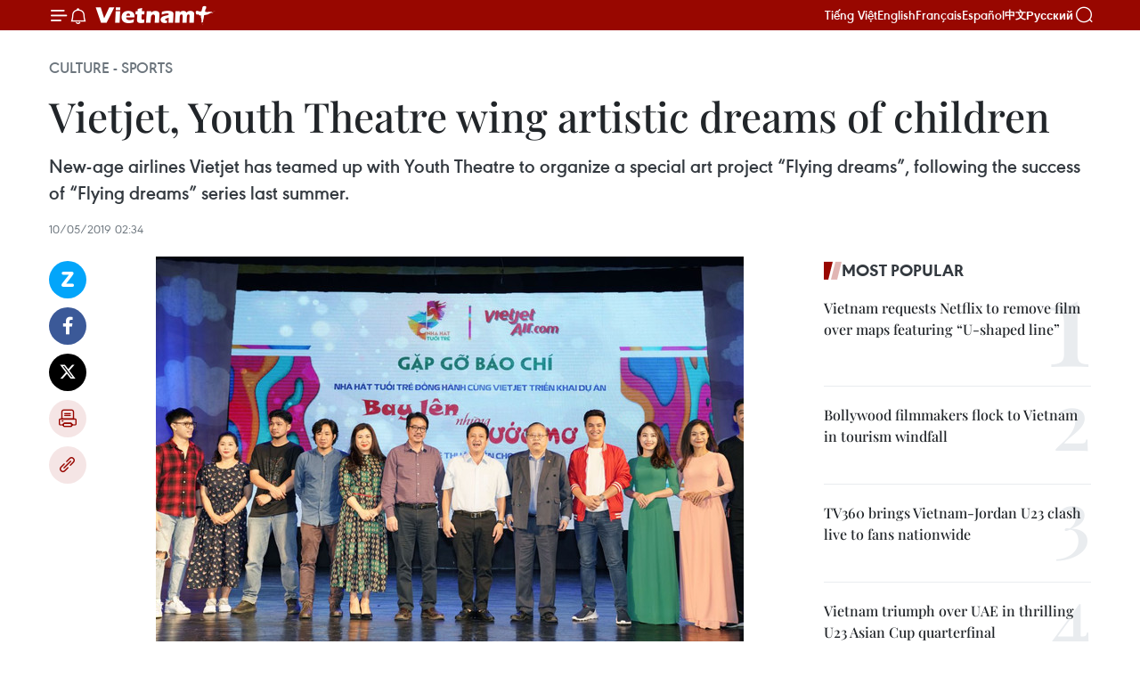

--- FILE ---
content_type: text/html;charset=utf-8
request_url: https://en.vietnamplus.vn/vietjet-youth-theatre-wing-artistic-dreams-of-children-post152363.vnp
body_size: 23797
content:
<!DOCTYPE html> <html lang="en" class="en"> <head> <title>Vietjet, Youth Theatre wing artistic dreams of children | Vietnam+ (VietnamPlus)</title> <meta name="description" content="New-age airlines Vietjet has teamed up with Youth Theatre to organize a special art project “Flying dreams”, following the success of “Flying dreams” series last summer."/> <meta name="keywords" content="Vietjet, Youth Theatre, Vietjet works with Youth Theatre, Flying dreams, International Children’s Day, The Blue bird, Son Tinh – Thuy Tinh, Maurice Maeterlinck, airlines in Vietnam, Vietnam News Agency, vietnamplus"/> <meta name="news_keywords" content="Vietjet, Youth Theatre, Vietjet works with Youth Theatre, Flying dreams, International Children’s Day, The Blue bird, Son Tinh – Thuy Tinh, Maurice Maeterlinck, airlines in Vietnam, Vietnam News Agency, vietnamplus"/> <meta http-equiv="Content-Type" content="text/html; charset=utf-8" /> <meta http-equiv="X-UA-Compatible" content="IE=edge"/> <meta http-equiv="refresh" content="1800" /> <meta name="revisit-after" content="1 days" /> <meta name="viewport" content="width=device-width, initial-scale=1"> <meta http-equiv="content-language" content="vi" /> <meta name="format-detection" content="telephone=no"/> <meta name="format-detection" content="address=no"/> <meta name="apple-mobile-web-app-capable" content="yes"> <meta name="apple-mobile-web-app-status-bar-style" content="black"> <meta name="apple-mobile-web-app-title" content="Vietnam+ (VietnamPlus)"/> <meta name="referrer" content="no-referrer-when-downgrade"/> <link rel="shortcut icon" href="https://media.vietnamplus.vn/assets/web/styles/img/favicon.ico" type="image/x-icon" /> <link rel="preconnect" href="https://media.vietnamplus.vn"/> <link rel="dns-prefetch" href="https://media.vietnamplus.vn"/> <link rel="preconnect" href="//www.google-analytics.com" /> <link rel="preconnect" href="//www.googletagmanager.com" /> <link rel="preconnect" href="//stc.za.zaloapp.com" /> <link rel="preconnect" href="//fonts.googleapis.com" /> <link rel="preconnect" href="//pagead2.googlesyndication.com"/> <link rel="preconnect" href="//tpc.googlesyndication.com"/> <link rel="preconnect" href="//securepubads.g.doubleclick.net"/> <link rel="preconnect" href="//accounts.google.com"/> <link rel="preconnect" href="//adservice.google.com"/> <link rel="preconnect" href="//adservice.google.com.vn"/> <link rel="preconnect" href="//www.googletagservices.com"/> <link rel="preconnect" href="//partner.googleadservices.com"/> <link rel="preconnect" href="//tpc.googlesyndication.com"/> <link rel="preconnect" href="//za.zdn.vn"/> <link rel="preconnect" href="//sp.zalo.me"/> <link rel="preconnect" href="//connect.facebook.net"/> <link rel="preconnect" href="//www.facebook.com"/> <link rel="dns-prefetch" href="//www.google-analytics.com" /> <link rel="dns-prefetch" href="//www.googletagmanager.com" /> <link rel="dns-prefetch" href="//stc.za.zaloapp.com" /> <link rel="dns-prefetch" href="//fonts.googleapis.com" /> <link rel="dns-prefetch" href="//pagead2.googlesyndication.com"/> <link rel="dns-prefetch" href="//tpc.googlesyndication.com"/> <link rel="dns-prefetch" href="//securepubads.g.doubleclick.net"/> <link rel="dns-prefetch" href="//accounts.google.com"/> <link rel="dns-prefetch" href="//adservice.google.com"/> <link rel="dns-prefetch" href="//adservice.google.com.vn"/> <link rel="dns-prefetch" href="//www.googletagservices.com"/> <link rel="dns-prefetch" href="//partner.googleadservices.com"/> <link rel="dns-prefetch" href="//tpc.googlesyndication.com"/> <link rel="dns-prefetch" href="//za.zdn.vn"/> <link rel="dns-prefetch" href="//sp.zalo.me"/> <link rel="dns-prefetch" href="//connect.facebook.net"/> <link rel="dns-prefetch" href="//www.facebook.com"/> <link rel="dns-prefetch" href="//graph.facebook.com"/> <link rel="dns-prefetch" href="//static.xx.fbcdn.net"/> <link rel="dns-prefetch" href="//staticxx.facebook.com"/> <script> var cmsConfig = { domainDesktop: 'https://en.vietnamplus.vn', domainMobile: 'https://en.vietnamplus.vn', domainApi: 'https://en-api.vietnamplus.vn', domainStatic: 'https://media.vietnamplus.vn', domainLog: 'https://en-log.vietnamplus.vn', googleAnalytics: 'G\-ZF59SL1YG8', siteId: 0, pageType: 1, objectId: 152363, adsZone: 215, allowAds: true, adsLazy: true, antiAdblock: true, }; if (window.location.protocol !== 'https:' && window.location.hostname.indexOf('vietnamplus.vn') !== -1) { window.location = 'https://' + window.location.hostname + window.location.pathname + window.location.hash; } var USER_AGENT=window.navigator&&(window.navigator.userAgent||window.navigator.vendor)||window.opera||"",IS_MOBILE=/Android|webOS|iPhone|iPod|BlackBerry|Windows Phone|IEMobile|Mobile Safari|Opera Mini/i.test(USER_AGENT),IS_REDIRECT=!1;function setCookie(e,o,i){var n=new Date,i=(n.setTime(n.getTime()+24*i*60*60*1e3),"expires="+n.toUTCString());document.cookie=e+"="+o+"; "+i+";path=/;"}function getCookie(e){var o=document.cookie.indexOf(e+"="),i=o+e.length+1;return!o&&e!==document.cookie.substring(0,e.length)||-1===o?null:(-1===(e=document.cookie.indexOf(";",i))&&(e=document.cookie.length),unescape(document.cookie.substring(i,e)))}IS_MOBILE&&getCookie("isDesktop")&&(setCookie("isDesktop",1,-1),window.location=window.location.pathname.replace(".amp", ".vnp")+window.location.search,IS_REDIRECT=!0); </script> <script> if(USER_AGENT && USER_AGENT.indexOf("facebot") <= 0 && USER_AGENT.indexOf("facebookexternalhit") <= 0) { var query = ''; var hash = ''; if (window.location.search) query = window.location.search; if (window.location.hash) hash = window.location.hash; var canonicalUrl = 'https://en.vietnamplus.vn/vietjet-youth-theatre-wing-artistic-dreams-of-children-post152363.vnp' + query + hash ; var curUrl = decodeURIComponent(window.location.href); if(!location.port && canonicalUrl.startsWith("http") && curUrl != canonicalUrl){ window.location.replace(canonicalUrl); } } </script> <meta property="fb:pages" content="120834779440" /> <meta property="fb:app_id" content="1960985707489919" /> <meta name="author" content="Vietnam+ (VietnamPlus)" /> <meta name="copyright" content="Copyright © 2026 by Vietnam+ (VietnamPlus)" /> <meta name="RATING" content="GENERAL" /> <meta name="GENERATOR" content="Vietnam+ (VietnamPlus)" /> <meta content="Vietnam+ (VietnamPlus)" itemprop="sourceOrganization" name="source"/> <meta content="news" itemprop="genre" name="medium"/> <meta name="robots" content="noarchive, max-image-preview:large, index, follow" /> <meta name="GOOGLEBOT" content="noarchive, max-image-preview:large, index, follow" /> <link rel="canonical" href="https://en.vietnamplus.vn/vietjet-youth-theatre-wing-artistic-dreams-of-children-post152363.vnp" /> <meta property="og:site_name" content="Vietnam+ (VietnamPlus)"/> <meta property="og:rich_attachment" content="true"/> <meta property="og:type" content="article"/> <meta property="og:url" content="https://en.vietnamplus.vn/vietjet-youth-theatre-wing-artistic-dreams-of-children-post152363.vnp"/> <meta property="og:image" content="https://mediaen.vietnamplus.vn/images/f579a678cf9e90879541752073c26005a159b72427c31fb6e6b4d3719fc6f49fa0ad68986d075af273a984c08b6cdf7927fc837ebf5b92bf901b160dc072501586a27837e1ea9b687a395b6abde8b078/Vietjet__youth_theatre.png.webp"/> <meta property="og:image:width" content="1200"/> <meta property="og:image:height" content="630"/> <meta property="og:title" content="Vietjet, Youth Theatre wing artistic dreams of children"/> <meta property="og:description" content="New-age airlines Vietjet has teamed up with Youth Theatre to organize a special art project “Flying dreams”, following the success of “Flying dreams” series last summer."/> <meta name="twitter:card" value="summary"/> <meta name="twitter:url" content="https://en.vietnamplus.vn/vietjet-youth-theatre-wing-artistic-dreams-of-children-post152363.vnp"/> <meta name="twitter:title" content="Vietjet, Youth Theatre wing artistic dreams of children"/> <meta name="twitter:description" content="New-age airlines Vietjet has teamed up with Youth Theatre to organize a special art project “Flying dreams”, following the success of “Flying dreams” series last summer."/> <meta name="twitter:image" content="https://mediaen.vietnamplus.vn/images/f579a678cf9e90879541752073c26005a159b72427c31fb6e6b4d3719fc6f49fa0ad68986d075af273a984c08b6cdf7927fc837ebf5b92bf901b160dc072501586a27837e1ea9b687a395b6abde8b078/Vietjet__youth_theatre.png.webp"/> <meta name="twitter:site" content="@Vietnam+ (VietnamPlus)"/> <meta name="twitter:creator" content="@Vietnam+ (VietnamPlus)"/> <meta property="article:publisher" content="https://www.facebook.com/VietnamPlus" /> <meta property="article:tag" content="Vietjet, Youth Theatre, Vietjet works with Youth Theatre, Flying dreams, International Children’s Day, The Blue bird, Son Tinh – Thuy Tinh, Maurice Maeterlinck, airlines in Vietnam, Vietnam News Agency, vietnamplus"/> <meta property="article:section" content="Culture - Sports " /> <meta property="article:published_time" content="2019-05-10T09:34:00+0700"/> <meta property="article:modified_time" content="2019-05-10T09:50:46+0700"/> <script type="application/ld+json"> { "@context": "http://schema.org", "@type": "Organization", "name": "Vietnam+ (VietnamPlus)", "url": "https://en.vietnamplus.vn", "logo": "https://media.vietnamplus.vn/assets/web/styles/img/logo.png", "foundingDate": "2008", "founders": [ { "@type": "Person", "name": "Thông tấn xã Việt Nam (TTXVN)" } ], "address": [ { "@type": "PostalAddress", "streetAddress": "Số 05 Lý Thường Kiệt - Hà Nội - Việt Nam", "addressLocality": "Hà Nội City", "addressRegion": "Northeast", "postalCode": "100000", "addressCountry": "VNM" } ], "contactPoint": [ { "@type": "ContactPoint", "telephone": "+84-243-941-1349", "contactType": "customer service" }, { "@type": "ContactPoint", "telephone": "+84-243-941-1348", "contactType": "customer service" } ], "sameAs": [ "https://www.facebook.com/VietnamPlus", "https://www.tiktok.com/@vietnamplus", "https://twitter.com/vietnamplus", "https://www.youtube.com/c/BaoVietnamPlus" ] } </script> <script type="application/ld+json"> { "@context" : "https://schema.org", "@type" : "WebSite", "name": "Vietnam+ (VietnamPlus)", "url": "https://en.vietnamplus.vn", "alternateName" : "Báo điện tử VIETNAMPLUS, Cơ quan của Thông tấn xã Việt Nam (TTXVN)", "potentialAction": { "@type": "SearchAction", "target": { "@type": "EntryPoint", "urlTemplate": "https://en.vietnamplus.vn/search/?q={search_term_string}" }, "query-input": "required name=search_term_string" } } </script> <script type="application/ld+json"> { "@context":"http://schema.org", "@type":"BreadcrumbList", "itemListElement":[ { "@type":"ListItem", "position":1, "item":{ "@id":"https://en.vietnamplus.vn/culturesports/", "name":"Culture - Sports" } } ] } </script> <script type="application/ld+json"> { "@context": "http://schema.org", "@type": "NewsArticle", "mainEntityOfPage":{ "@type":"WebPage", "@id":"https://en.vietnamplus.vn/vietjet-youth-theatre-wing-artistic-dreams-of-children-post152363.vnp" }, "headline": "Vietjet, Youth Theatre wing artistic dreams of children", "description": "New-age airlines Vietjet has teamed up with Youth Theatre to organize a special art project “Flying dreams”, following the success of “Flying dreams” series last summer.", "image": { "@type": "ImageObject", "url": "https://mediaen.vietnamplus.vn/images/f579a678cf9e90879541752073c26005a159b72427c31fb6e6b4d3719fc6f49fa0ad68986d075af273a984c08b6cdf7927fc837ebf5b92bf901b160dc072501586a27837e1ea9b687a395b6abde8b078/Vietjet__youth_theatre.png.webp", "width" : 1200, "height" : 675 }, "datePublished": "2019-05-10T09:34:00+0700", "dateModified": "2019-05-10T09:50:46+0700", "author": { "@type": "Person", "name": "" }, "publisher": { "@type": "Organization", "name": "Vietnam+ (VietnamPlus)", "logo": { "@type": "ImageObject", "url": "https://media.vietnamplus.vn/assets/web/styles/img/logo.png" } } } </script> <link rel="preload" href="https://media.vietnamplus.vn/assets/web/styles/css/main.min-1.0.15.css" as="style"> <link rel="preload" href="https://media.vietnamplus.vn/assets/web/js/main.min-1.0.33.js" as="script"> <link rel="preload" href="https://media.vietnamplus.vn/assets/web/js/detail.min-1.0.15.js" as="script"> <link rel="preload" href="https://common.mcms.one/assets/styles/css/vietnamplus-1.0.0.css" as="style"> <link rel="stylesheet" href="https://common.mcms.one/assets/styles/css/vietnamplus-1.0.0.css"> <link id="cms-style" rel="stylesheet" href="https://media.vietnamplus.vn/assets/web/styles/css/main.min-1.0.15.css"> <style>.infographic-page { overflow-x: hidden;
}</style> <script type="text/javascript"> var _metaOgUrl = 'https://en.vietnamplus.vn/vietjet-youth-theatre-wing-artistic-dreams-of-children-post152363.vnp'; var page_title = document.title; var tracked_url = window.location.pathname + window.location.search + window.location.hash; var cate_path = 'culturesports'; if (cate_path.length > 0) { tracked_url = "/" + cate_path + tracked_url; } </script> <script async="" src="https://www.googletagmanager.com/gtag/js?id=G-ZF59SL1YG8"></script> <script> window.dataLayer = window.dataLayer || []; function gtag(){dataLayer.push(arguments);} gtag('js', new Date()); gtag('config', 'G-ZF59SL1YG8', {page_path: tracked_url}); </script> <script>window.dataLayer = window.dataLayer || [];dataLayer.push({'pageCategory': '/culturesports'});</script> <script> window.dataLayer = window.dataLayer || []; dataLayer.push({ 'event': 'Pageview', 'articleId': '152363', 'articleTitle': 'Vietjet, Youth Theatre wing artistic dreams of children', 'articleCategory': 'Culture - Sports ', 'articleAlowAds': true, 'articleType': 'detail', 'articleTags': 'Vietjet, Youth Theatre, Vietjet works with Youth Theatre, Flying dreams, International Children’s Day, The Blue bird, Son Tinh – Thuy Tinh, Maurice Maeterlinck, airlines in Vietnam, Vietnam News Agency, vietnamplus', 'articlePublishDate': '2019-05-10T09:34:00+0700', 'articleThumbnail': 'https://mediaen.vietnamplus.vn/images/f579a678cf9e90879541752073c26005a159b72427c31fb6e6b4d3719fc6f49fa0ad68986d075af273a984c08b6cdf7927fc837ebf5b92bf901b160dc072501586a27837e1ea9b687a395b6abde8b078/Vietjet__youth_theatre.png.webp', 'articleShortUrl': 'https://en.vietnamplus.vn/vietjet-youth-theatre-wing-artistic-dreams-of-children-post152363.vnp', 'articleFullUrl': 'https://en.vietnamplus.vn/vietjet-youth-theatre-wing-artistic-dreams-of-children-post152363.vnp', }); </script> <script type='text/javascript'> gtag('event', 'article_page',{ 'articleId': '152363', 'articleTitle': 'Vietjet, Youth Theatre wing artistic dreams of children', 'articleCategory': 'Culture - Sports ', 'articleAlowAds': true, 'articleType': 'detail', 'articleTags': 'Vietjet, Youth Theatre, Vietjet works with Youth Theatre, Flying dreams, International Children’s Day, The Blue bird, Son Tinh – Thuy Tinh, Maurice Maeterlinck, airlines in Vietnam, Vietnam News Agency, vietnamplus', 'articlePublishDate': '2019-05-10T09:34:00+0700', 'articleThumbnail': 'https://mediaen.vietnamplus.vn/images/f579a678cf9e90879541752073c26005a159b72427c31fb6e6b4d3719fc6f49fa0ad68986d075af273a984c08b6cdf7927fc837ebf5b92bf901b160dc072501586a27837e1ea9b687a395b6abde8b078/Vietjet__youth_theatre.png.webp', 'articleShortUrl': 'https://en.vietnamplus.vn/vietjet-youth-theatre-wing-artistic-dreams-of-children-post152363.vnp', 'articleFullUrl': 'https://en.vietnamplus.vn/vietjet-youth-theatre-wing-artistic-dreams-of-children-post152363.vnp', }); </script> <script>(function(w,d,s,l,i){w[l]=w[l]||[];w[l].push({'gtm.start': new Date().getTime(),event:'gtm.js'});var f=d.getElementsByTagName(s)[0], j=d.createElement(s),dl=l!='dataLayer'?'&l='+l:'';j.async=true;j.src= 'https://www.googletagmanager.com/gtm.js?id='+i+dl;f.parentNode.insertBefore(j,f); })(window,document,'script','dataLayer','GTM-5WM58F3N');</script> <script type="text/javascript"> !function(){"use strict";function e(e){var t=!(arguments.length>1&&void 0!==arguments[1])||arguments[1],c=document.createElement("script");c.src=e,t?c.type="module":(c.async=!0,c.type="text/javascript",c.setAttribute("nomodule",""));var n=document.getElementsByTagName("script")[0];n.parentNode.insertBefore(c,n)}!function(t,c){!function(t,c,n){var a,o,r;n.accountId=c,null!==(a=t.marfeel)&&void 0!==a||(t.marfeel={}),null!==(o=(r=t.marfeel).cmd)&&void 0!==o||(r.cmd=[]),t.marfeel.config=n;var i="https://sdk.mrf.io/statics";e("".concat(i,"/marfeel-sdk.js?id=").concat(c),!0),e("".concat(i,"/marfeel-sdk.es5.js?id=").concat(c),!1)}(t,c,arguments.length>2&&void 0!==arguments[2]?arguments[2]:{})}(window,2272,{} )}(); </script> <script async src="https://sp.zalo.me/plugins/sdk.js"></script> </head> <body class="detail-page"> <div id="sdaWeb_SdaMasthead" class="rennab rennab-top" data-platform="1" data-position="Web_SdaMasthead"> </div> <header class=" site-header"> <div class="sticky"> <div class="container"> <i class="ic-menu"></i> <i class="ic-bell"></i> <div id="header-news" class="pick-news hidden" data-source="header-latest-news"></div> <a class="small-logo" href="/" title="Vietnam+ (VietnamPlus)">Vietnam+ (VietnamPlus)</a> <ul class="menu"> <li> <a href="https://www.vietnamplus.vn" title="Tiếng Việt" target="_blank">Tiếng Việt</a> </li> <li> <a href="https://en.vietnamplus.vn" title="English" target="_blank" rel="nofollow">English</a> </li> <li> <a href="https://fr.vietnamplus.vn" title="Français" target="_blank" rel="nofollow">Français</a> </li> <li> <a href="https://es.vietnamplus.vn" title="Español" target="_blank" rel="nofollow">Español</a> </li> <li> <a href="https://zh.vietnamplus.vn" title="中文" target="_blank" rel="nofollow">中文</a> </li> <li> <a href="https://ru.vietnamplus.vn" title="Русский" target="_blank" rel="nofollow">Русский</a> </li> </ul> <div class="search-wrapper"> <i class="ic-search"></i> <input type="text" class="search txtsearch" placeholder="Keyword"> </div> </div> </div> </header> <div class="site-body"> <div id="sdaWeb_SdaBackground" class="rennab " data-platform="1" data-position="Web_SdaBackground"> </div> <div class="container"> <div class="breadcrumb breadcrumb-detail"> <h2 class="main"> <a href="https://en.vietnamplus.vn/culturesports/" title="Culture - Sports " class="active">Culture - Sports </a> </h2> </div> <div id="sdaWeb_SdaTop" class="rennab " data-platform="1" data-position="Web_SdaTop"> </div> <div class="article"> <h1 class="article__title cms-title "> Vietjet, Youth Theatre wing artistic dreams of children </h1> <div class="article__sapo cms-desc"> New-age airlines Vietjet has teamed up with Youth Theatre to organize a special art project “Flying dreams”, following the success of “Flying dreams” series last summer. </div> <div id="sdaWeb_SdaArticleAfterSapo" class="rennab " data-platform="1" data-position="Web_SdaArticleAfterSapo"> </div> <div class="article__meta"> <time class="time" datetime="2019-05-10T09:34:00+0700" data-time="1557455640" data-friendly="false">Friday, May 10, 2019 09:34</time> <meta class="cms-date" itemprop="datePublished" content="2019-05-10T09:34:00+0700"> </div> <div class="col"> <div class="main-col content-col"> <div class="article__body zce-content-body cms-body" itemprop="articleBody"> <div class="social-pin sticky article__social"> <a href="javascript:void(0);" class="zl zalo-share-button" title="Zalo" data-href="https://en.vietnamplus.vn/vietjet-youth-theatre-wing-artistic-dreams-of-children-post152363.vnp" data-oaid="4486284411240520426" data-layout="1" data-color="blue" data-customize="true">Zalo</a> <a href="javascript:void(0);" class="item fb" data-href="https://en.vietnamplus.vn/vietjet-youth-theatre-wing-artistic-dreams-of-children-post152363.vnp" data-rel="facebook" title="Facebook">Facebook</a> <a href="javascript:void(0);" class="item tw" data-href="https://en.vietnamplus.vn/vietjet-youth-theatre-wing-artistic-dreams-of-children-post152363.vnp" data-rel="twitter" title="Twitter">Twitter</a> <a href="javascript:void(0);" class="bookmark sendbookmark hidden" onclick="ME.sendBookmark(this, 152363);" data-id="152363" title="Bookmark">Bookmark</a> <a href="javascript:void(0);" class="print sendprint" title="Print" data-href="/print-152363.html">Print</a> <a href="javascript:void(0);" class="item link" data-href="https://en.vietnamplus.vn/vietjet-youth-theatre-wing-artistic-dreams-of-children-post152363.vnp" data-rel="copy" title="Copy link">Copy link</a> </div> <div class="ExternalClass11688B3D2BDD44A39446566B9E873F3B"> <div class="article-photo"> <a href="/Uploaded_EN/sxtt/2019_05_10/Vietjet__youth_theatre.png" rel="nofollow" target="_blank"><img alt="Vietjet, Youth Theatre wing artistic dreams of children ảnh 1" src="[data-uri]" class="lazyload cms-photo" data-large-src="https://mediaen.vietnamplus.vn/images/d0e53d05e2a66ff390ceb759790db14e885787a4da1aa50830b590af38dad33b4ec38f5bed77e1ac6a5a9c9198d887bb784f50360160f94d0de35c943ad64e06/Vietjet__youth_theatre.png" data-src="https://mediaen.vietnamplus.vn/images/be1816f7aba1b65b5289f203216036c59875b9fa474006a2937c283c574218e4a8d8e307a459e846a25f5b998f860b7fce7e3619bc962f39f3b3bf35b0394f94/Vietjet__youth_theatre.png" title="Vietjet, Youth Theatre wing artistic dreams of children ảnh 1"></a><span>Representatives of VietJet and Youth Theatre pose for a group photo (Photo: VNA)</span> </div> <p><strong>Hanoi (VNA) –</strong> New-age airlines Vietjet has teamed up with YouthTheatre to organize a special art project “Flying dreams”, following the successof “Flying dreams” series last summer.</p> <p>The “Flying dreams” series last year brought unique performances to morethan 12,000 children in Hanoi and neighboring provinces.<br><br> From the International Children’s Day June 1, 80 special shows of the “Flyingdreams” project will officially be launched for children in Hanoi and Ho ChiMinh City every week in one year.<br><br> Youth Theatre’s artists, with the companion of Vietjet, will stage such famous playsas “The Blue bird”, and “Son Tinh – Thuy Tinh”.<br><br> “The Blue Bird” is a mythological play by Belgian playwright and poet&nbsp;MauriceMaeterlinck, featuring a journey of two kids to find The Blue Bird – known as the messenger ofhappiness to cure their neighbor baby. <br><br> “Son Tinh – Thuy Tinh” is the latest play created by Youth Theatre’s artistsfrom the story familiar to many generations of Vietnamese children, the musicalis dramatized with a brilliant, colourful artistic space and exciting music.<br><br> “Flying dreams” was established and developed by Vietjet and Youth Theatre withthe aim of delivering stories that would impart humane values to children andenable them nurture their dreams. <br><br> As thousands of tickets are given free, “Flying dreams” will bring childrencloser to art performances and cultivate their love for arts.<br><br> Vietjet has enthusiastically involved in social and community activitiestowards the elderly, disadvantaged people and especially children.<br><br> The airline has developed such programmes as “Warm Tet”, “Wing the dreams”, andpresented “Light up dreams” scholarships and gifts to children.<br><br> Vietjet is the first new-age airline in Vietnam, offering flexible, cost-savingticket fares and diversified services to meet customers’ demands. <br><br> It provides not only transport services but also uses the latest e-commercetechnologies to offer various products and services for consumers. <br><br> Vietjet is a fully-fledged member of International Air Transport Association(IATA) with the IATA Operational Safety Audit (IOSA) certificate. Vietjet wasnamed “Best Ultra Low-Cost Airline 2018 - 2019” and awarded the highest rankingfor safety with 7 stars in 2018 by the world’s only safety and product ratingwebsite AirlineRatings.com. The airline has also been listed as one of theworld's 50 best airlines for healthy financing and operations by AirfinanceJournal in 2018.<br><br> Currently, Vietjet operates around 400 flights daily, carrying more than 80million passengers to date, with 113 routes covering destinations acrossVietnam and international destinations such as Japan, Hong Kong, Singapore,South Korea, Taiwan, mainland China, Thailand, Myanmar, Malaysia and Cambodia.-VNA</p>
</div> <div class="article__source"> <div class="source"> <span class="name">VNA</span> </div> </div> <div id="sdaWeb_SdaArticleAfterBody" class="rennab " data-platform="1" data-position="Web_SdaArticleAfterBody"> </div> </div> <div class="article__tag"> <a class="active" href="https://en.vietnamplus.vn/tag/vietjet-tag1587.vnp" title="Vietjet">#Vietjet</a> <a class="active" href="https://en.vietnamplus.vn/tag.vnp?q=Youth Theatre" title="Youth Theatre">#Youth Theatre</a> <a class="" href="https://en.vietnamplus.vn/tag.vnp?q=Vietjet works with Youth Theatre" title="Vietjet works with Youth Theatre">#Vietjet works with Youth Theatre</a> <a class="" href="https://en.vietnamplus.vn/tag.vnp?q=Flying dreams" title="Flying dreams">#Flying dreams</a> <a class="" href="https://en.vietnamplus.vn/tag/international-childrens-day-tag4620.vnp" title="International Children’s Day">#International Children’s Day</a> <a class="" href="https://en.vietnamplus.vn/tag.vnp?q=The Blue bird" title="The Blue bird">#The Blue bird</a> <a class="" href="https://en.vietnamplus.vn/tag.vnp?q=Son Tinh – Thuy Tinh" title="Son Tinh – Thuy Tinh">#Son Tinh – Thuy Tinh</a> <a class="" href="https://en.vietnamplus.vn/tag.vnp?q=Maurice Maeterlinck" title="Maurice Maeterlinck">#Maurice Maeterlinck</a> <a class="" href="https://en.vietnamplus.vn/tag.vnp?q=airlines in Vietnam" title="airlines in Vietnam">#airlines in Vietnam</a> <a class="" href="https://en.vietnamplus.vn/tag/vietnam-news-agency-tag2.vnp" title="Vietnam News Agency">#Vietnam News Agency</a> <a class="" href="https://en.vietnamplus.vn/tag/vietnamplus-tag3.vnp" title="vietnamplus">#vietnamplus</a> </div> <div id="sdaWeb_SdaArticleAfterTag" class="rennab " data-platform="1" data-position="Web_SdaArticleAfterTag"> </div> <div class="wrap-social"> <div class="social-pin article__social"> <a href="javascript:void(0);" class="zl zalo-share-button" title="Zalo" data-href="https://en.vietnamplus.vn/vietjet-youth-theatre-wing-artistic-dreams-of-children-post152363.vnp" data-oaid="4486284411240520426" data-layout="1" data-color="blue" data-customize="true">Zalo</a> <a href="javascript:void(0);" class="item fb" data-href="https://en.vietnamplus.vn/vietjet-youth-theatre-wing-artistic-dreams-of-children-post152363.vnp" data-rel="facebook" title="Facebook">Facebook</a> <a href="javascript:void(0);" class="item tw" data-href="https://en.vietnamplus.vn/vietjet-youth-theatre-wing-artistic-dreams-of-children-post152363.vnp" data-rel="twitter" title="Twitter">Twitter</a> <a href="javascript:void(0);" class="bookmark sendbookmark hidden" onclick="ME.sendBookmark(this, 152363);" data-id="152363" title="Bookmark">Bookmark</a> <a href="javascript:void(0);" class="print sendprint" title="Print" data-href="/print-152363.html">Print</a> <a href="javascript:void(0);" class="item link" data-href="https://en.vietnamplus.vn/vietjet-youth-theatre-wing-artistic-dreams-of-children-post152363.vnp" data-rel="copy" title="Copy link">Copy link</a> </div> <a href="https://news.google.com/publications/CAAqBwgKMN-18wowlLWFAw?hl=vi&gl=VN&ceid=VN%3Avi" class="google-news" target="_blank" title="Google News">Follow VietnamPlus</a> </div> <div id="sdaWeb_SdaArticleAfterBody1" class="rennab " data-platform="1" data-position="Web_SdaArticleAfterBody1"> </div> <div id="sdaWeb_SdaArticleAfterBody2" class="rennab " data-platform="1" data-position="Web_SdaArticleAfterBody2"> </div> <div class="box-related-news"> <h3 class="box-heading"> <span class="title">Related News</span> </h3> <div class="box-content" data-source="related-news"> <article class="story"> <figure class="story__thumb"> <a class="cms-link" href="https://en.vietnamplus.vn/vietjet-air-offers-145-million-promotional-tickets-post151160.vnp" title="Vietjet Air offers 1.45 million promotional tickets"> <img class="lazyload" src="[data-uri]" data-src="https://mediaen.vietnamplus.vn/images/9319dea850fa01a58eeade80b2305b43fd9e2a9f3c58db3b76f34ff0e293654a69d1605135c6e8a3b85f50c45ac2afee67a9fa6bf593527b94d120800d8342c8/vietjet_air_1.jpg.webp" data-srcset="https://mediaen.vietnamplus.vn/images/9319dea850fa01a58eeade80b2305b43fd9e2a9f3c58db3b76f34ff0e293654a69d1605135c6e8a3b85f50c45ac2afee67a9fa6bf593527b94d120800d8342c8/vietjet_air_1.jpg.webp 1x, https://mediaen.vietnamplus.vn/images/96ce4c3abba2f1be0420300cd1a89774fd9e2a9f3c58db3b76f34ff0e293654a69d1605135c6e8a3b85f50c45ac2afee67a9fa6bf593527b94d120800d8342c8/vietjet_air_1.jpg.webp 2x" alt="Vietjet Air offers 1.45 million promotional tickets"> <noscript><img src="https://mediaen.vietnamplus.vn/images/9319dea850fa01a58eeade80b2305b43fd9e2a9f3c58db3b76f34ff0e293654a69d1605135c6e8a3b85f50c45ac2afee67a9fa6bf593527b94d120800d8342c8/vietjet_air_1.jpg.webp" srcset="https://mediaen.vietnamplus.vn/images/9319dea850fa01a58eeade80b2305b43fd9e2a9f3c58db3b76f34ff0e293654a69d1605135c6e8a3b85f50c45ac2afee67a9fa6bf593527b94d120800d8342c8/vietjet_air_1.jpg.webp 1x, https://mediaen.vietnamplus.vn/images/96ce4c3abba2f1be0420300cd1a89774fd9e2a9f3c58db3b76f34ff0e293654a69d1605135c6e8a3b85f50c45ac2afee67a9fa6bf593527b94d120800d8342c8/vietjet_air_1.jpg.webp 2x" alt="Vietjet Air offers 1.45 million promotional tickets" class="image-fallback"></noscript> </a> </figure> <h2 class="story__heading" data-tracking="151160"> <a class=" cms-link" href="https://en.vietnamplus.vn/vietjet-air-offers-145-million-promotional-tickets-post151160.vnp" title="Vietjet Air offers 1.45 million promotional tickets"> Vietjet Air offers 1.45 million promotional tickets </a> </h2> <time class="time" datetime="2019-04-17T15:15:00+0700" data-time="1555488900"> 17/04/2019 15:15 </time> <div class="story__summary story__shorten"> Vietjet Air is offering passengers 1.45 million super-saving tickets starting from zero dollars from April 17-19 to celebrate its newest international route from Ho Chi Minh City to Indonesia’s resort island of Bali. </div> </article> <article class="story"> <figure class="story__thumb"> <a class="cms-link" href="https://en.vietnamplus.vn/vietjet-plans-to-open-more-intl-routes-in-2019-post151317.vnp" title="Vietjet plans to open more int’l routes in 2019"> <img class="lazyload" src="[data-uri]" data-src="https://mediaen.vietnamplus.vn/images/9319dea850fa01a58eeade80b2305b43fd9e2a9f3c58db3b76f34ff0e293654aab6d56c71c1187089e8fa21ace6489d943101365b45329713b5f007264e1681072d0c65e920c4c195ce56eb7c48b48e2/vietjet_shareholders_meeting.png.webp" data-srcset="https://mediaen.vietnamplus.vn/images/9319dea850fa01a58eeade80b2305b43fd9e2a9f3c58db3b76f34ff0e293654aab6d56c71c1187089e8fa21ace6489d943101365b45329713b5f007264e1681072d0c65e920c4c195ce56eb7c48b48e2/vietjet_shareholders_meeting.png.webp 1x, https://mediaen.vietnamplus.vn/images/96ce4c3abba2f1be0420300cd1a89774fd9e2a9f3c58db3b76f34ff0e293654aab6d56c71c1187089e8fa21ace6489d943101365b45329713b5f007264e1681072d0c65e920c4c195ce56eb7c48b48e2/vietjet_shareholders_meeting.png.webp 2x" alt="Vietjet plans to open more int’l routes in 2019"> <noscript><img src="https://mediaen.vietnamplus.vn/images/9319dea850fa01a58eeade80b2305b43fd9e2a9f3c58db3b76f34ff0e293654aab6d56c71c1187089e8fa21ace6489d943101365b45329713b5f007264e1681072d0c65e920c4c195ce56eb7c48b48e2/vietjet_shareholders_meeting.png.webp" srcset="https://mediaen.vietnamplus.vn/images/9319dea850fa01a58eeade80b2305b43fd9e2a9f3c58db3b76f34ff0e293654aab6d56c71c1187089e8fa21ace6489d943101365b45329713b5f007264e1681072d0c65e920c4c195ce56eb7c48b48e2/vietjet_shareholders_meeting.png.webp 1x, https://mediaen.vietnamplus.vn/images/96ce4c3abba2f1be0420300cd1a89774fd9e2a9f3c58db3b76f34ff0e293654aab6d56c71c1187089e8fa21ace6489d943101365b45329713b5f007264e1681072d0c65e920c4c195ce56eb7c48b48e2/vietjet_shareholders_meeting.png.webp 2x" alt="Vietjet plans to open more int’l routes in 2019" class="image-fallback"></noscript> </a> </figure> <h2 class="story__heading" data-tracking="151317"> <a class=" cms-link" href="https://en.vietnamplus.vn/vietjet-plans-to-open-more-intl-routes-in-2019-post151317.vnp" title="Vietjet plans to open more int’l routes in 2019"> Vietjet plans to open more int’l routes in 2019 </a> </h2> <time class="time" datetime="2019-04-19T20:06:00+0700" data-time="1555679160"> 19/04/2019 20:06 </time> <div class="story__summary story__shorten"> The Vietjet Aviation JS Company will launch an additional 20 new international routes in 2019. </div> </article> <article class="story"> <figure class="story__thumb"> <a class="cms-link" href="https://en.vietnamplus.vn/vietjet-air-launches-phu-quoc-hong-kong-route-post151358.vnp" title="Vietjet Air launches Phu Quoc-Hong Kong route "> <img class="lazyload" src="[data-uri]" data-src="https://mediaen.vietnamplus.vn/images/9319dea850fa01a58eeade80b2305b43fd9e2a9f3c58db3b76f34ff0e293654ab758859befcb98178e78eb1d4d50fdb526a39ee48099c297018c88d210512ed1/vietjet_air_3.jpg.webp" data-srcset="https://mediaen.vietnamplus.vn/images/9319dea850fa01a58eeade80b2305b43fd9e2a9f3c58db3b76f34ff0e293654ab758859befcb98178e78eb1d4d50fdb526a39ee48099c297018c88d210512ed1/vietjet_air_3.jpg.webp 1x, https://mediaen.vietnamplus.vn/images/96ce4c3abba2f1be0420300cd1a89774fd9e2a9f3c58db3b76f34ff0e293654ab758859befcb98178e78eb1d4d50fdb526a39ee48099c297018c88d210512ed1/vietjet_air_3.jpg.webp 2x" alt="Vietjet Air launches Phu Quoc-Hong Kong route "> <noscript><img src="https://mediaen.vietnamplus.vn/images/9319dea850fa01a58eeade80b2305b43fd9e2a9f3c58db3b76f34ff0e293654ab758859befcb98178e78eb1d4d50fdb526a39ee48099c297018c88d210512ed1/vietjet_air_3.jpg.webp" srcset="https://mediaen.vietnamplus.vn/images/9319dea850fa01a58eeade80b2305b43fd9e2a9f3c58db3b76f34ff0e293654ab758859befcb98178e78eb1d4d50fdb526a39ee48099c297018c88d210512ed1/vietjet_air_3.jpg.webp 1x, https://mediaen.vietnamplus.vn/images/96ce4c3abba2f1be0420300cd1a89774fd9e2a9f3c58db3b76f34ff0e293654ab758859befcb98178e78eb1d4d50fdb526a39ee48099c297018c88d210512ed1/vietjet_air_3.jpg.webp 2x" alt="Vietjet Air launches Phu Quoc-Hong Kong route " class="image-fallback"></noscript> </a> </figure> <h2 class="story__heading" data-tracking="151358"> <a class=" cms-link" href="https://en.vietnamplus.vn/vietjet-air-launches-phu-quoc-hong-kong-route-post151358.vnp" title="Vietjet Air launches Phu Quoc-Hong Kong route "> Vietjet Air launches Phu Quoc-Hong Kong route </a> </h2> <time class="time" datetime="2019-04-21T14:37:00+0700" data-time="1555832220"> 21/04/2019 14:37 </time> <div class="story__summary story__shorten"> New-age carrier Vietjet has officially launched Phu Quoc-Hong Kong route, making it the first airline to operate the direct services between the two destinations, contributing positively to the promotion of air travel and trade between Vietnam and Hong Kong as well as across the region. </div> </article> <article class="story"> <figure class="story__thumb"> <a class="cms-link" href="https://en.vietnamplus.vn/vietjet-air-marks-fifth-anniversary-of-air-service-to-china-post151674.vnp" title="Vietjet Air marks fifth anniversary of air service to China "> <img class="lazyload" src="[data-uri]" data-src="https://mediaen.vietnamplus.vn/images/[base64]/Vietjet_Air_marks_fifth_anniversary_of_air_service_to_China.jpg.webp" data-srcset="https://mediaen.vietnamplus.vn/images/[base64]/Vietjet_Air_marks_fifth_anniversary_of_air_service_to_China.jpg.webp 1x, https://mediaen.vietnamplus.vn/images/[base64]/Vietjet_Air_marks_fifth_anniversary_of_air_service_to_China.jpg.webp 2x" alt="Vietjet Air marks fifth anniversary of air service to China "> <noscript><img src="https://mediaen.vietnamplus.vn/images/[base64]/Vietjet_Air_marks_fifth_anniversary_of_air_service_to_China.jpg.webp" srcset="https://mediaen.vietnamplus.vn/images/[base64]/Vietjet_Air_marks_fifth_anniversary_of_air_service_to_China.jpg.webp 1x, https://mediaen.vietnamplus.vn/images/[base64]/Vietjet_Air_marks_fifth_anniversary_of_air_service_to_China.jpg.webp 2x" alt="Vietjet Air marks fifth anniversary of air service to China " class="image-fallback"></noscript> </a> </figure> <h2 class="story__heading" data-tracking="151674"> <a class=" cms-link" href="https://en.vietnamplus.vn/vietjet-air-marks-fifth-anniversary-of-air-service-to-china-post151674.vnp" title="Vietjet Air marks fifth anniversary of air service to China "> Vietjet Air marks fifth anniversary of air service to China </a> </h2> <time class="time" datetime="2019-04-26T09:42:00+0700" data-time="1556246520"> 26/04/2019 09:42 </time> <div class="story__summary story__shorten"> Prime Minister Nguyen Xuan Phuc and a high-ranking delegation of Vietnam attended a ceremony marking the fifth anniversary of the first flight of budget carrier Vietjet Air to China in Beijing, China on April 25. </div> </article> </div> </div> <div id="sdaWeb_SdaArticleAfterRelated" class="rennab " data-platform="1" data-position="Web_SdaArticleAfterRelated"> </div> <div class="timeline secondary"> <h3 class="box-heading"> <a href="https://en.vietnamplus.vn/culturesports/" title="Culture - Sports " class="title"> See more </a> </h3> <div class="box-content content-list" data-source="recommendation-215"> <article class="story" data-id="336610"> <figure class="story__thumb"> <a class="cms-link" href="https://en.vietnamplus.vn/13th-asean-para-games-vietnams-para-swimmers-continue-medal-surge-post336610.vnp" title="13th ASEAN Para Games: Vietnam’s para swimmers continue medal surge"> <img class="lazyload" src="[data-uri]" data-src="https://mediaen.vietnamplus.vn/images/[base64]/vna-potal-asean-para-games-13-boi-viet-nam-gat-hai-them-huy-chuong-8549603.jpg.webp" data-srcset="https://mediaen.vietnamplus.vn/images/[base64]/vna-potal-asean-para-games-13-boi-viet-nam-gat-hai-them-huy-chuong-8549603.jpg.webp 1x, https://mediaen.vietnamplus.vn/images/[base64]/vna-potal-asean-para-games-13-boi-viet-nam-gat-hai-them-huy-chuong-8549603.jpg.webp 2x" alt="Nguyen Ngoc Thiet (L) earns a silver medal in the men’s 400m freestyle S9 at the 13th ASEAN Para Games. (Photo published by VNA)"> <noscript><img src="https://mediaen.vietnamplus.vn/images/[base64]/vna-potal-asean-para-games-13-boi-viet-nam-gat-hai-them-huy-chuong-8549603.jpg.webp" srcset="https://mediaen.vietnamplus.vn/images/[base64]/vna-potal-asean-para-games-13-boi-viet-nam-gat-hai-them-huy-chuong-8549603.jpg.webp 1x, https://mediaen.vietnamplus.vn/images/[base64]/vna-potal-asean-para-games-13-boi-viet-nam-gat-hai-them-huy-chuong-8549603.jpg.webp 2x" alt="Nguyen Ngoc Thiet (L) earns a silver medal in the men’s 400m freestyle S9 at the 13th ASEAN Para Games. (Photo published by VNA)" class="image-fallback"></noscript> </a> </figure> <h2 class="story__heading" data-tracking="336610"> <a class=" cms-link" href="https://en.vietnamplus.vn/13th-asean-para-games-vietnams-para-swimmers-continue-medal-surge-post336610.vnp" title="13th ASEAN Para Games: Vietnam’s para swimmers continue medal surge"> 13th ASEAN Para Games: Vietnam’s para swimmers continue medal surge </a> </h2> <time class="time" datetime="2026-01-24T17:52:42+0700" data-time="1769251962"> 24/01/2026 17:52 </time> <div class="story__summary story__shorten"> <p>Nguyen Ngoc Thiet earned a silver medal in the men’s 400m freestyle S9 thanks to a well-executed race plan.</p> </div> </article> <article class="story" data-id="336598"> <figure class="story__thumb"> <a class="cms-link" href="https://en.vietnamplus.vn/pm-congratulates-vietnams-u23-team-on-bronze-medal-at-afc-u23-asian-cup-2026-post336598.vnp" title="PM congratulates Vietnam’s U23 team on bronze medal at AFC U23 Asian Cup 2026"> <img class="lazyload" src="[data-uri]" data-src="https://mediaen.vietnamplus.vn/images/67e7c5da7b82c2ed0870d4ffb4f58537865053375e1f5ee2ead4b4a046bf1b6422ac1640884be00a0b3975556c8d181e023285b5d7d4e04fcc29c1468af748820c156455919c1973aa2d5b5062bf9aee/pm-congratulates-vietnams-u23-team-1.jpg.webp" data-srcset="https://mediaen.vietnamplus.vn/images/67e7c5da7b82c2ed0870d4ffb4f58537865053375e1f5ee2ead4b4a046bf1b6422ac1640884be00a0b3975556c8d181e023285b5d7d4e04fcc29c1468af748820c156455919c1973aa2d5b5062bf9aee/pm-congratulates-vietnams-u23-team-1.jpg.webp 1x, https://mediaen.vietnamplus.vn/images/39916dc774c6b4fa2683238f57b13670865053375e1f5ee2ead4b4a046bf1b6422ac1640884be00a0b3975556c8d181e023285b5d7d4e04fcc29c1468af748820c156455919c1973aa2d5b5062bf9aee/pm-congratulates-vietnams-u23-team-1.jpg.webp 2x" alt="Thousands of people flock to the streets across Hanoi to celebrate the win of Vietnam&#39;s U23 team at the AFC U23 Asian Cup 2026 on early January 24. (Photo: VNA)"> <noscript><img src="https://mediaen.vietnamplus.vn/images/67e7c5da7b82c2ed0870d4ffb4f58537865053375e1f5ee2ead4b4a046bf1b6422ac1640884be00a0b3975556c8d181e023285b5d7d4e04fcc29c1468af748820c156455919c1973aa2d5b5062bf9aee/pm-congratulates-vietnams-u23-team-1.jpg.webp" srcset="https://mediaen.vietnamplus.vn/images/67e7c5da7b82c2ed0870d4ffb4f58537865053375e1f5ee2ead4b4a046bf1b6422ac1640884be00a0b3975556c8d181e023285b5d7d4e04fcc29c1468af748820c156455919c1973aa2d5b5062bf9aee/pm-congratulates-vietnams-u23-team-1.jpg.webp 1x, https://mediaen.vietnamplus.vn/images/39916dc774c6b4fa2683238f57b13670865053375e1f5ee2ead4b4a046bf1b6422ac1640884be00a0b3975556c8d181e023285b5d7d4e04fcc29c1468af748820c156455919c1973aa2d5b5062bf9aee/pm-congratulates-vietnams-u23-team-1.jpg.webp 2x" alt="Thousands of people flock to the streets across Hanoi to celebrate the win of Vietnam&#39;s U23 team at the AFC U23 Asian Cup 2026 on early January 24. (Photo: VNA)" class="image-fallback"></noscript> </a> </figure> <h2 class="story__heading" data-tracking="336598"> <a class=" cms-link" href="https://en.vietnamplus.vn/pm-congratulates-vietnams-u23-team-on-bronze-medal-at-afc-u23-asian-cup-2026-post336598.vnp" title="PM congratulates Vietnam’s U23 team on bronze medal at AFC U23 Asian Cup 2026"> PM congratulates Vietnam’s U23 team on bronze medal at AFC U23 Asian Cup 2026 </a> </h2> <time class="time" datetime="2026-01-24T09:07:10+0700" data-time="1769220430"> 24/01/2026 09:07 </time> <div class="story__summary story__shorten"> <p>In the letter, the PM praised the team’s resilient and courageous performance throughout the tournament, saying this was especially evident in the third-place match, where the team secured a magnificent victory despite being reduced to 10 players.</p> </div> </article> <article class="story" data-id="336595"> <figure class="story__thumb"> <a class="cms-link" href="https://en.vietnamplus.vn/special-music-shows-celebrate-success-of-14th-national-party-congress-post336595.vnp" title="Special music shows celebrate success of 14th National Party Congress"> <img class="lazyload" src="[data-uri]" data-src="https://mediaen.vietnamplus.vn/images/[base64]/special-music-shows-celebrate-success-of-14th-national-party-congress.jpg.webp" data-srcset="https://mediaen.vietnamplus.vn/images/[base64]/special-music-shows-celebrate-success-of-14th-national-party-congress.jpg.webp 1x, https://mediaen.vietnamplus.vn/images/[base64]/special-music-shows-celebrate-success-of-14th-national-party-congress.jpg.webp 2x" alt="The Hanoi event, themed “Under the glorious flag of the Party”, takes place at My Dinh Stadium on January 23 evening. (Photo: VNA)"> <noscript><img src="https://mediaen.vietnamplus.vn/images/[base64]/special-music-shows-celebrate-success-of-14th-national-party-congress.jpg.webp" srcset="https://mediaen.vietnamplus.vn/images/[base64]/special-music-shows-celebrate-success-of-14th-national-party-congress.jpg.webp 1x, https://mediaen.vietnamplus.vn/images/[base64]/special-music-shows-celebrate-success-of-14th-national-party-congress.jpg.webp 2x" alt="The Hanoi event, themed “Under the glorious flag of the Party”, takes place at My Dinh Stadium on January 23 evening. (Photo: VNA)" class="image-fallback"></noscript> </a> </figure> <h2 class="story__heading" data-tracking="336595"> <a class=" cms-link" href="https://en.vietnamplus.vn/special-music-shows-celebrate-success-of-14th-national-party-congress-post336595.vnp" title="Special music shows celebrate success of 14th National Party Congress"> Special music shows celebrate success of 14th National Party Congress </a> </h2> <time class="time" datetime="2026-01-24T08:28:21+0700" data-time="1769218101"> 24/01/2026 08:28 </time> <div class="story__summary story__shorten"> <p>The Hanoi event saw the presence of Party General Secretary To Lam, incumbent and former leaders of the Party, State and Vietnam Fatherland Front, along with representatives of socio-political organisations, agencies, sectors, and the public.</p> </div> </article> <article class="story" data-id="336592"> <figure class="story__thumb"> <a class="cms-link" href="https://en.vietnamplus.vn/afc-u23-asian-cup-2026-vietnam-edge-rok-in-thriller-to-claim-well-deserved-bronze-post336592.vnp" title="AFC U23 Asian Cup 2026: Vietnam edge RoK in thriller to claim well-deserved bronze"> <img class="lazyload" src="[data-uri]" data-src="https://mediaen.vietnamplus.vn/images/[base64]/vietnam-edge-rok-in-thriller-to-claim-well-deserved-bronze-1.jpg.webp" data-srcset="https://mediaen.vietnamplus.vn/images/[base64]/vietnam-edge-rok-in-thriller-to-claim-well-deserved-bronze-1.jpg.webp 1x, https://mediaen.vietnamplus.vn/images/[base64]/vietnam-edge-rok-in-thriller-to-claim-well-deserved-bronze-1.jpg.webp 2x" alt="Vietnamese players celebrate the opener by Nguyen Quoc Viet (No. 9) at the third-place match against the RoK in the AFC U23 Asian Cup 2026. (Photo: VNA)"> <noscript><img src="https://mediaen.vietnamplus.vn/images/[base64]/vietnam-edge-rok-in-thriller-to-claim-well-deserved-bronze-1.jpg.webp" srcset="https://mediaen.vietnamplus.vn/images/[base64]/vietnam-edge-rok-in-thriller-to-claim-well-deserved-bronze-1.jpg.webp 1x, https://mediaen.vietnamplus.vn/images/[base64]/vietnam-edge-rok-in-thriller-to-claim-well-deserved-bronze-1.jpg.webp 2x" alt="Vietnamese players celebrate the opener by Nguyen Quoc Viet (No. 9) at the third-place match against the RoK in the AFC U23 Asian Cup 2026. (Photo: VNA)" class="image-fallback"></noscript> </a> </figure> <h2 class="story__heading" data-tracking="336592"> <a class=" cms-link" href="https://en.vietnamplus.vn/afc-u23-asian-cup-2026-vietnam-edge-rok-in-thriller-to-claim-well-deserved-bronze-post336592.vnp" title="AFC U23 Asian Cup 2026: Vietnam edge RoK in thriller to claim well-deserved bronze"> AFC U23 Asian Cup 2026: Vietnam edge RoK in thriller to claim well-deserved bronze </a> </h2> <time class="time" datetime="2026-01-24T07:23:16+0700" data-time="1769214196"> 24/01/2026 07:23 </time> <div class="story__summary story__shorten"> <p>Following the triumph, despite the biting cold, legions of fans poured into the streets across Hanoi and elsewhere to celebrate a proud achievement for Vietnamese football on the continental stage.</p> </div> </article> <article class="story" data-id="336591"> <figure class="story__thumb"> <a class="cms-link" href="https://en.vietnamplus.vn/asean-para-games-13-vietnams-para-sports-enjoy-gold-filled-day-post336591.vnp" title="ASEAN Para Games 13: Vietnam’s para sports enjoy gold-filled day"> <img class="lazyload" src="[data-uri]" data-src="https://mediaen.vietnamplus.vn/images/7d1b1ad3fc9563dcff6a3a0b9636850cbd5a942501042bc50298503254fcd5b6348832baa0ee6a5ffcf7e3fc61f38955/do-thanh-hai.jpg.webp" data-srcset="https://mediaen.vietnamplus.vn/images/7d1b1ad3fc9563dcff6a3a0b9636850cbd5a942501042bc50298503254fcd5b6348832baa0ee6a5ffcf7e3fc61f38955/do-thanh-hai.jpg.webp 1x, https://mediaen.vietnamplus.vn/images/9208427127649c9760468496aed1bd78bd5a942501042bc50298503254fcd5b6348832baa0ee6a5ffcf7e3fc61f38955/do-thanh-hai.jpg.webp 2x" alt="Swimmer Do Thanh Hai (centre) grabs gold medal and Pham Tuan Hung (first, right) wins bronze medal in the men&#39;s 50m breaststroke SB6 event (Photo: VNA"> <noscript><img src="https://mediaen.vietnamplus.vn/images/7d1b1ad3fc9563dcff6a3a0b9636850cbd5a942501042bc50298503254fcd5b6348832baa0ee6a5ffcf7e3fc61f38955/do-thanh-hai.jpg.webp" srcset="https://mediaen.vietnamplus.vn/images/7d1b1ad3fc9563dcff6a3a0b9636850cbd5a942501042bc50298503254fcd5b6348832baa0ee6a5ffcf7e3fc61f38955/do-thanh-hai.jpg.webp 1x, https://mediaen.vietnamplus.vn/images/9208427127649c9760468496aed1bd78bd5a942501042bc50298503254fcd5b6348832baa0ee6a5ffcf7e3fc61f38955/do-thanh-hai.jpg.webp 2x" alt="Swimmer Do Thanh Hai (centre) grabs gold medal and Pham Tuan Hung (first, right) wins bronze medal in the men&#39;s 50m breaststroke SB6 event (Photo: VNA" class="image-fallback"></noscript> </a> </figure> <h2 class="story__heading" data-tracking="336591"> <a class=" cms-link" href="https://en.vietnamplus.vn/asean-para-games-13-vietnams-para-sports-enjoy-gold-filled-day-post336591.vnp" title="ASEAN Para Games 13: Vietnam’s para sports enjoy gold-filled day"> ASEAN Para Games 13: Vietnam’s para sports enjoy gold-filled day </a> </h2> <time class="time" datetime="2026-01-23T22:09:25+0700" data-time="1769180965"> 23/01/2026 22:09 </time> <div class="story__summary story__shorten"> <p>As of 9:15 pm on January 23, Vietnam had won 24 gold, 29 silver and 24 bronze medals, placing fifth on the medal table. Hosts Thailand topped the standings with 109 golds, 102 silvers and 82 bronzes, followed by Indonesia, Malaysia and the Philippines.</p> </div> </article> <div id="sdaWeb_SdaNative1" class="rennab " data-platform="1" data-position="Web_SdaNative1"> </div> <article class="story" data-id="336590"> <figure class="story__thumb"> <a class="cms-link" href="https://en.vietnamplus.vn/asean-para-games-13-vietnam-adds-athletics-gold-post336590.vnp" title="ASEAN Para Games 13: Vietnam adds athletics gold"> <img class="lazyload" src="[data-uri]" data-src="https://mediaen.vietnamplus.vn/images/684758def003b6e7ceec2cccc829913ccbd440fc8e5556010d834fca0881a0a33782ba1ad3de77a6fc4ad65f44cca952c131248de17b6dfcc4ab6b83342a1cbf/toan-canh-dung-2.jpg.webp" data-srcset="https://mediaen.vietnamplus.vn/images/684758def003b6e7ceec2cccc829913ccbd440fc8e5556010d834fca0881a0a33782ba1ad3de77a6fc4ad65f44cca952c131248de17b6dfcc4ab6b83342a1cbf/toan-canh-dung-2.jpg.webp 1x, https://mediaen.vietnamplus.vn/images/794fe86472a9dec0a61223196decb2b9cbd440fc8e5556010d834fca0881a0a33782ba1ad3de77a6fc4ad65f44cca952c131248de17b6dfcc4ab6b83342a1cbf/toan-canh-dung-2.jpg.webp 2x" alt="Vietnamese para athletics athletes at the Games. (Photo: VNA)"> <noscript><img src="https://mediaen.vietnamplus.vn/images/684758def003b6e7ceec2cccc829913ccbd440fc8e5556010d834fca0881a0a33782ba1ad3de77a6fc4ad65f44cca952c131248de17b6dfcc4ab6b83342a1cbf/toan-canh-dung-2.jpg.webp" srcset="https://mediaen.vietnamplus.vn/images/684758def003b6e7ceec2cccc829913ccbd440fc8e5556010d834fca0881a0a33782ba1ad3de77a6fc4ad65f44cca952c131248de17b6dfcc4ab6b83342a1cbf/toan-canh-dung-2.jpg.webp 1x, https://mediaen.vietnamplus.vn/images/794fe86472a9dec0a61223196decb2b9cbd440fc8e5556010d834fca0881a0a33782ba1ad3de77a6fc4ad65f44cca952c131248de17b6dfcc4ab6b83342a1cbf/toan-canh-dung-2.jpg.webp 2x" alt="Vietnamese para athletics athletes at the Games. (Photo: VNA)" class="image-fallback"></noscript> </a> </figure> <h2 class="story__heading" data-tracking="336590"> <a class=" cms-link" href="https://en.vietnamplus.vn/asean-para-games-13-vietnam-adds-athletics-gold-post336590.vnp" title="ASEAN Para Games 13: Vietnam adds athletics gold"> ASEAN Para Games 13: Vietnam adds athletics gold </a> </h2> <time class="time" datetime="2026-01-23T22:07:39+0700" data-time="1769180859"> 23/01/2026 22:07 </time> <div class="story__summary story__shorten"> <p>After three days of competition, Vietnam’s para athletics team has won a total of 22 medals, including five golds, 11 silvers, and six bronzes, reinforcing its important role in the delegation’s overall success at the ASEAN Para Games 13.</p> </div> </article> <article class="story" data-id="336581"> <figure class="story__thumb"> <a class="cms-link" href="https://en.vietnamplus.vn/asean-para-games-13-vietnam-shines-in-swimming-chess-post336581.vnp" title="ASEAN Para Games 13: Vietnam shines in swimming, chess"> <img class="lazyload" src="[data-uri]" data-src="https://mediaen.vietnamplus.vn/images/[base64]/vna-potal-asean-para-games-13-do-thanh-hai-pha-ky-luc-boi-ech-50m-nam-sb6-8548258.jpg.webp" data-srcset="https://mediaen.vietnamplus.vn/images/[base64]/vna-potal-asean-para-games-13-do-thanh-hai-pha-ky-luc-boi-ech-50m-nam-sb6-8548258.jpg.webp 1x, https://mediaen.vietnamplus.vn/images/[base64]/vna-potal-asean-para-games-13-do-thanh-hai-pha-ky-luc-boi-ech-50m-nam-sb6-8548258.jpg.webp 2x" alt="Do Thanh Hai wins the gold medal and sets a new ASEAN Para Games record in the men’s 50m breaststroke (SB6) with a time of 42.63 seconds. (Photo: VNA)"> <noscript><img src="https://mediaen.vietnamplus.vn/images/[base64]/vna-potal-asean-para-games-13-do-thanh-hai-pha-ky-luc-boi-ech-50m-nam-sb6-8548258.jpg.webp" srcset="https://mediaen.vietnamplus.vn/images/[base64]/vna-potal-asean-para-games-13-do-thanh-hai-pha-ky-luc-boi-ech-50m-nam-sb6-8548258.jpg.webp 1x, https://mediaen.vietnamplus.vn/images/[base64]/vna-potal-asean-para-games-13-do-thanh-hai-pha-ky-luc-boi-ech-50m-nam-sb6-8548258.jpg.webp 2x" alt="Do Thanh Hai wins the gold medal and sets a new ASEAN Para Games record in the men’s 50m breaststroke (SB6) with a time of 42.63 seconds. (Photo: VNA)" class="image-fallback"></noscript> </a> </figure> <h2 class="story__heading" data-tracking="336581"> <a class=" cms-link" href="https://en.vietnamplus.vn/asean-para-games-13-vietnam-shines-in-swimming-chess-post336581.vnp" title="ASEAN Para Games 13: Vietnam shines in swimming, chess"> ASEAN Para Games 13: Vietnam shines in swimming, chess </a> </h2> <time class="time" datetime="2026-01-23T20:56:44+0700" data-time="1769176604"> 23/01/2026 20:56 </time> <div class="story__summary story__shorten"> <p>The highlight of the third official competition day was swimmer Do Thanh Hai, who won the gold medal and set a new ASEAN Para Games record in the men’s 50m breaststroke (SB6) with a time of 42.63 seconds.</p> </div> </article> <article class="story" data-id="336572"> <figure class="story__thumb"> <a class="cms-link" href="https://en.vietnamplus.vn/asean-para-games-13-vietnam-celebrates-swimming-gold-earns-more-weightlifting-medals-post336572.vnp" title="ASEAN Para Games 13: Vietnam celebrates swimming gold, earns more weightlifting medals"> <img class="lazyload" src="[data-uri]" data-src="https://mediaen.vietnamplus.vn/images/684758def003b6e7ceec2cccc829913cef4352eff191eebc72bd781b902c2847d555fe4717be1409098a7b42754cdf9fd39aa9b228ac7b6d9aa746ca40f815da/vi-thi-hang-resize.jpg.webp" data-srcset="https://mediaen.vietnamplus.vn/images/684758def003b6e7ceec2cccc829913cef4352eff191eebc72bd781b902c2847d555fe4717be1409098a7b42754cdf9fd39aa9b228ac7b6d9aa746ca40f815da/vi-thi-hang-resize.jpg.webp 1x, https://mediaen.vietnamplus.vn/images/794fe86472a9dec0a61223196decb2b9ef4352eff191eebc72bd781b902c2847d555fe4717be1409098a7b42754cdf9fd39aa9b228ac7b6d9aa746ca40f815da/vi-thi-hang-resize.jpg.webp 2x" alt="Swimmer Vi Thi Hang wins the gold medal in the women’s 100m backstroke (S6–S7). (Photo: VNA)"> <noscript><img src="https://mediaen.vietnamplus.vn/images/684758def003b6e7ceec2cccc829913cef4352eff191eebc72bd781b902c2847d555fe4717be1409098a7b42754cdf9fd39aa9b228ac7b6d9aa746ca40f815da/vi-thi-hang-resize.jpg.webp" srcset="https://mediaen.vietnamplus.vn/images/684758def003b6e7ceec2cccc829913cef4352eff191eebc72bd781b902c2847d555fe4717be1409098a7b42754cdf9fd39aa9b228ac7b6d9aa746ca40f815da/vi-thi-hang-resize.jpg.webp 1x, https://mediaen.vietnamplus.vn/images/794fe86472a9dec0a61223196decb2b9ef4352eff191eebc72bd781b902c2847d555fe4717be1409098a7b42754cdf9fd39aa9b228ac7b6d9aa746ca40f815da/vi-thi-hang-resize.jpg.webp 2x" alt="Swimmer Vi Thi Hang wins the gold medal in the women’s 100m backstroke (S6–S7). (Photo: VNA)" class="image-fallback"></noscript> </a> </figure> <h2 class="story__heading" data-tracking="336572"> <a class=" cms-link" href="https://en.vietnamplus.vn/asean-para-games-13-vietnam-celebrates-swimming-gold-earns-more-weightlifting-medals-post336572.vnp" title="ASEAN Para Games 13: Vietnam celebrates swimming gold, earns more weightlifting medals"> ASEAN Para Games 13: Vietnam celebrates swimming gold, earns more weightlifting medals </a> </h2> <time class="time" datetime="2026-01-23T19:30:02+0700" data-time="1769171402"> 23/01/2026 19:30 </time> <div class="story__summary story__shorten"> <p>Vietnam enjoyed another successful day at the 13th ASEAN Para Games in Thailand on January 23, highlighted by a record-breaking gold medal from swimmer Vi Thi Hang and additional podium finishes in weightlifting.</p> </div> </article> <article class="story" data-id="336539"> <figure class="story__thumb"> <a class="cms-link" href="https://en.vietnamplus.vn/politburo-resolution-no-80-when-national-cultural-identity-becomes-source-of-soft-power-post336539.vnp" title="Politburo Resolution No. 80: When national cultural identity becomes source of soft power"> <img class="lazyload" src="[data-uri]" data-src="https://mediaen.vietnamplus.vn/images/7d1b1ad3fc9563dcff6a3a0b9636850ca4269757d6644d1409c0fc281a7a63992ae118c714bbdee398d4965a0c3920ce83791ac8bc272db146f927faf99b19e1/quan-ho-folk-singing-vna.jpg.webp" data-srcset="https://mediaen.vietnamplus.vn/images/7d1b1ad3fc9563dcff6a3a0b9636850ca4269757d6644d1409c0fc281a7a63992ae118c714bbdee398d4965a0c3920ce83791ac8bc272db146f927faf99b19e1/quan-ho-folk-singing-vna.jpg.webp 1x, https://mediaen.vietnamplus.vn/images/9208427127649c9760468496aed1bd78a4269757d6644d1409c0fc281a7a63992ae118c714bbdee398d4965a0c3920ce83791ac8bc272db146f927faf99b19e1/quan-ho-folk-singing-vna.jpg.webp 2x" alt="A performance of Quan ho folk songs (Photo: VNA)"> <noscript><img src="https://mediaen.vietnamplus.vn/images/7d1b1ad3fc9563dcff6a3a0b9636850ca4269757d6644d1409c0fc281a7a63992ae118c714bbdee398d4965a0c3920ce83791ac8bc272db146f927faf99b19e1/quan-ho-folk-singing-vna.jpg.webp" srcset="https://mediaen.vietnamplus.vn/images/7d1b1ad3fc9563dcff6a3a0b9636850ca4269757d6644d1409c0fc281a7a63992ae118c714bbdee398d4965a0c3920ce83791ac8bc272db146f927faf99b19e1/quan-ho-folk-singing-vna.jpg.webp 1x, https://mediaen.vietnamplus.vn/images/9208427127649c9760468496aed1bd78a4269757d6644d1409c0fc281a7a63992ae118c714bbdee398d4965a0c3920ce83791ac8bc272db146f927faf99b19e1/quan-ho-folk-singing-vna.jpg.webp 2x" alt="A performance of Quan ho folk songs (Photo: VNA)" class="image-fallback"></noscript> </a> </figure> <h2 class="story__heading" data-tracking="336539"> <a class=" cms-link" href="https://en.vietnamplus.vn/politburo-resolution-no-80-when-national-cultural-identity-becomes-source-of-soft-power-post336539.vnp" title="Politburo Resolution No. 80: When national cultural identity becomes source of soft power"> Politburo Resolution No. 80: When national cultural identity becomes source of soft power </a> </h2> <time class="time" datetime="2026-01-23T15:15:59+0700" data-time="1769156159"> 23/01/2026 15:15 </time> <div class="story__summary story__shorten"> <p>Resolution No. 80-NQ/TW of the Politburo on the development of Vietnamese culture consistently affirms the view that culture must be placed at the centre of development, serving simultaneously as the spiritual foundation of society, a development goal, and a key endogenous driver of national progress.</p> </div> </article> <article class="story" data-id="336538"> <figure class="story__thumb"> <a class="cms-link" href="https://en.vietnamplus.vn/vietnams-swimmer-powerlifters-add-to-medal-haul-at-13th-asean-para-games-post336538.vnp" title="Vietnam’s swimmer, powerlifters add to medal haul at 13th ASEAN Para Games"> <img class="lazyload" src="[data-uri]" data-src="https://mediaen.vietnamplus.vn/images/7d1b1ad3fc9563dcff6a3a0b9636850c015c66d36551681037f78557b255b17528f4fe4e14babe9023feb9eb7756245dc131248de17b6dfcc4ab6b83342a1cbf/vi-thi-hang-resize.jpg.webp" data-srcset="https://mediaen.vietnamplus.vn/images/7d1b1ad3fc9563dcff6a3a0b9636850c015c66d36551681037f78557b255b17528f4fe4e14babe9023feb9eb7756245dc131248de17b6dfcc4ab6b83342a1cbf/vi-thi-hang-resize.jpg.webp 1x, https://mediaen.vietnamplus.vn/images/9208427127649c9760468496aed1bd78015c66d36551681037f78557b255b17528f4fe4e14babe9023feb9eb7756245dc131248de17b6dfcc4ab6b83342a1cbf/vi-thi-hang-resize.jpg.webp 2x" alt="Swimmer Vi Thi Hang (centre) wins the gold medal in the women’s 100m backstroke (S6–S7) at the 13th ASEAN Para Games. (Photo: VNA)"> <noscript><img src="https://mediaen.vietnamplus.vn/images/7d1b1ad3fc9563dcff6a3a0b9636850c015c66d36551681037f78557b255b17528f4fe4e14babe9023feb9eb7756245dc131248de17b6dfcc4ab6b83342a1cbf/vi-thi-hang-resize.jpg.webp" srcset="https://mediaen.vietnamplus.vn/images/7d1b1ad3fc9563dcff6a3a0b9636850c015c66d36551681037f78557b255b17528f4fe4e14babe9023feb9eb7756245dc131248de17b6dfcc4ab6b83342a1cbf/vi-thi-hang-resize.jpg.webp 1x, https://mediaen.vietnamplus.vn/images/9208427127649c9760468496aed1bd78015c66d36551681037f78557b255b17528f4fe4e14babe9023feb9eb7756245dc131248de17b6dfcc4ab6b83342a1cbf/vi-thi-hang-resize.jpg.webp 2x" alt="Swimmer Vi Thi Hang (centre) wins the gold medal in the women’s 100m backstroke (S6–S7) at the 13th ASEAN Para Games. (Photo: VNA)" class="image-fallback"></noscript> </a> </figure> <h2 class="story__heading" data-tracking="336538"> <a class=" cms-link" href="https://en.vietnamplus.vn/vietnams-swimmer-powerlifters-add-to-medal-haul-at-13th-asean-para-games-post336538.vnp" title="Vietnam’s swimmer, powerlifters add to medal haul at 13th ASEAN Para Games"> Vietnam’s swimmer, powerlifters add to medal haul at 13th ASEAN Para Games </a> </h2> <time class="time" datetime="2026-01-23T15:13:22+0700" data-time="1769156002"> 23/01/2026 15:13 </time> <div class="story__summary story__shorten"> <p>A major highlight came on January 23 morning, when swimmer Vi Thi Hang produced a remarkable display to win the gold medal in the women’s 100m backstroke (S6–S7).</p> </div> </article> <article class="story" data-id="336528"> <figure class="story__thumb"> <a class="cms-link" href="https://en.vietnamplus.vn/13th-asean-para-games-another-golden-day-for-vietnam-post336528.vnp" title="13th ASEAN Para Games: Another golden day for Vietnam"> <img class="lazyload" src="[data-uri]" data-src="https://mediaen.vietnamplus.vn/images/7d1b1ad3fc9563dcff6a3a0b9636850cd3d66a62c703f636caa76a403aa59ef2d7e74744c6c88e1ea63a993c21d3b04941315f3553709cfbf46bafcb4b31f753b1ff4c028ded0f47813857690ba338746d1811f5e396ffb309611b8337595828/cu-ta-22126-1769124802296-17691248032941937598069.jpg.webp" data-srcset="https://mediaen.vietnamplus.vn/images/7d1b1ad3fc9563dcff6a3a0b9636850cd3d66a62c703f636caa76a403aa59ef2d7e74744c6c88e1ea63a993c21d3b04941315f3553709cfbf46bafcb4b31f753b1ff4c028ded0f47813857690ba338746d1811f5e396ffb309611b8337595828/cu-ta-22126-1769124802296-17691248032941937598069.jpg.webp 1x, https://mediaen.vietnamplus.vn/images/9208427127649c9760468496aed1bd78d3d66a62c703f636caa76a403aa59ef2d7e74744c6c88e1ea63a993c21d3b04941315f3553709cfbf46bafcb4b31f753b1ff4c028ded0f47813857690ba338746d1811f5e396ffb309611b8337595828/cu-ta-22126-1769124802296-17691248032941937598069.jpg.webp 2x" alt="Powerlifter Dang Thi Linh Phuong (second, right) wins a gold medal in the women’s event at the 13th ASEAN Para Games on January 22. (Photo: VNA)"> <noscript><img src="https://mediaen.vietnamplus.vn/images/7d1b1ad3fc9563dcff6a3a0b9636850cd3d66a62c703f636caa76a403aa59ef2d7e74744c6c88e1ea63a993c21d3b04941315f3553709cfbf46bafcb4b31f753b1ff4c028ded0f47813857690ba338746d1811f5e396ffb309611b8337595828/cu-ta-22126-1769124802296-17691248032941937598069.jpg.webp" srcset="https://mediaen.vietnamplus.vn/images/7d1b1ad3fc9563dcff6a3a0b9636850cd3d66a62c703f636caa76a403aa59ef2d7e74744c6c88e1ea63a993c21d3b04941315f3553709cfbf46bafcb4b31f753b1ff4c028ded0f47813857690ba338746d1811f5e396ffb309611b8337595828/cu-ta-22126-1769124802296-17691248032941937598069.jpg.webp 1x, https://mediaen.vietnamplus.vn/images/9208427127649c9760468496aed1bd78d3d66a62c703f636caa76a403aa59ef2d7e74744c6c88e1ea63a993c21d3b04941315f3553709cfbf46bafcb4b31f753b1ff4c028ded0f47813857690ba338746d1811f5e396ffb309611b8337595828/cu-ta-22126-1769124802296-17691248032941937598069.jpg.webp 2x" alt="Powerlifter Dang Thi Linh Phuong (second, right) wins a gold medal in the women’s event at the 13th ASEAN Para Games on January 22. (Photo: VNA)" class="image-fallback"></noscript> </a> </figure> <h2 class="story__heading" data-tracking="336528"> <a class=" cms-link" href="https://en.vietnamplus.vn/13th-asean-para-games-another-golden-day-for-vietnam-post336528.vnp" title="13th ASEAN Para Games: Another golden day for Vietnam"> 13th ASEAN Para Games: Another golden day for Vietnam </a> </h2> <time class="time" datetime="2026-01-23T11:41:26+0700" data-time="1769143286"> 23/01/2026 11:41 </time> <div class="story__summary story__shorten"> <p>Track-and-field took centre stage as Vietnamese athletes delivered an impressive showing, claiming four gold medals in the javelin throw, shot put, discus throw and long jump events.</p> </div> </article> <article class="story" data-id="336507"> <figure class="story__thumb"> <a class="cms-link" href="https://en.vietnamplus.vn/another-gold-medal-for-vietnams-athletics-team-at-13th-asean-para-games-post336507.vnp" title="Another gold medal for Vietnam’s athletics team at 13th ASEAN Para Games"> <img class="lazyload" src="[data-uri]" data-src="https://mediaen.vietnamplus.vn/images/7d1b1ad3fc9563dcff6a3a0b9636850c376ee7c150708fc9229459a820d4d096e60b2304aa58feff9f232e567499ed69/para-games-1.jpg.webp" data-srcset="https://mediaen.vietnamplus.vn/images/7d1b1ad3fc9563dcff6a3a0b9636850c376ee7c150708fc9229459a820d4d096e60b2304aa58feff9f232e567499ed69/para-games-1.jpg.webp 1x, https://mediaen.vietnamplus.vn/images/9208427127649c9760468496aed1bd78376ee7c150708fc9229459a820d4d096e60b2304aa58feff9f232e567499ed69/para-games-1.jpg.webp 2x" alt="Another gold medal for Vietnam’s athletics team at 13th ASEAN Para Games"> <noscript><img src="https://mediaen.vietnamplus.vn/images/7d1b1ad3fc9563dcff6a3a0b9636850c376ee7c150708fc9229459a820d4d096e60b2304aa58feff9f232e567499ed69/para-games-1.jpg.webp" srcset="https://mediaen.vietnamplus.vn/images/7d1b1ad3fc9563dcff6a3a0b9636850c376ee7c150708fc9229459a820d4d096e60b2304aa58feff9f232e567499ed69/para-games-1.jpg.webp 1x, https://mediaen.vietnamplus.vn/images/9208427127649c9760468496aed1bd78376ee7c150708fc9229459a820d4d096e60b2304aa58feff9f232e567499ed69/para-games-1.jpg.webp 2x" alt="Another gold medal for Vietnam’s athletics team at 13th ASEAN Para Games" class="image-fallback"></noscript> </a> </figure> <h2 class="story__heading" data-tracking="336507"> <a class=" cms-link" href="https://en.vietnamplus.vn/another-gold-medal-for-vietnams-athletics-team-at-13th-asean-para-games-post336507.vnp" title="Another gold medal for Vietnam’s athletics team at 13th ASEAN Para Games"> Another gold medal for Vietnam’s athletics team at 13th ASEAN Para Games </a> </h2> <time class="time" datetime="2026-01-22T21:29:34+0700" data-time="1769092174"> 22/01/2026 21:29 </time> <div class="story__summary story__shorten"> <p>In the Women’s 100m T12, Dinh Thao Duyen delivered an impressive performance, finishing in 15.10 seconds to claim a bronze medal, rounding off a successful day with two podium finishes.</p> </div> </article> <article class="story" data-id="336477"> <figure class="story__thumb"> <a class="cms-link" href="https://en.vietnamplus.vn/14th-national-party-congress-making-culture-vital-endogenous-resource-post336477.vnp" title="14th National Party Congress: Making culture vital endogenous resource"> <img class="lazyload" src="[data-uri]" data-src="https://mediaen.vietnamplus.vn/images/7d1b1ad3fc9563dcff6a3a0b9636850c739ee9c18cf1fa8bd4b5f53fbca4de894720749514e4bd729fe89bb1075d1dcc/ban-soc-vna.jpg.webp" data-srcset="https://mediaen.vietnamplus.vn/images/7d1b1ad3fc9563dcff6a3a0b9636850c739ee9c18cf1fa8bd4b5f53fbca4de894720749514e4bd729fe89bb1075d1dcc/ban-soc-vna.jpg.webp 1x, https://mediaen.vietnamplus.vn/images/9208427127649c9760468496aed1bd78739ee9c18cf1fa8bd4b5f53fbca4de894720749514e4bd729fe89bb1075d1dcc/ban-soc-vna.jpg.webp 2x" alt="The Nguyen Dynasty (1802–1945)’s Ban Soc ceremony reenacted in Hue on January 1, 2026, marking the opening of the Hue Festival series. (Photo: VNA)."> <noscript><img src="https://mediaen.vietnamplus.vn/images/7d1b1ad3fc9563dcff6a3a0b9636850c739ee9c18cf1fa8bd4b5f53fbca4de894720749514e4bd729fe89bb1075d1dcc/ban-soc-vna.jpg.webp" srcset="https://mediaen.vietnamplus.vn/images/7d1b1ad3fc9563dcff6a3a0b9636850c739ee9c18cf1fa8bd4b5f53fbca4de894720749514e4bd729fe89bb1075d1dcc/ban-soc-vna.jpg.webp 1x, https://mediaen.vietnamplus.vn/images/9208427127649c9760468496aed1bd78739ee9c18cf1fa8bd4b5f53fbca4de894720749514e4bd729fe89bb1075d1dcc/ban-soc-vna.jpg.webp 2x" alt="The Nguyen Dynasty (1802–1945)’s Ban Soc ceremony reenacted in Hue on January 1, 2026, marking the opening of the Hue Festival series. (Photo: VNA)." class="image-fallback"></noscript> </a> </figure> <h2 class="story__heading" data-tracking="336477"> <a class=" cms-link" href="https://en.vietnamplus.vn/14th-national-party-congress-making-culture-vital-endogenous-resource-post336477.vnp" title="14th National Party Congress: Making culture vital endogenous resource"> 14th National Party Congress: Making culture vital endogenous resource </a> </h2> <time class="time" datetime="2026-01-22T15:39:40+0700" data-time="1769071180"> 22/01/2026 15:39 </time> <div class="story__summary story__shorten"> <p>Economic and social development and environmental protection are central; Party building is pivotal; cultural and human development is the foundation; and strengthening defence, security, external relations and international integration is a key and regular task.</p> </div> </article> <article class="story" data-id="336473"> <figure class="story__thumb"> <a class="cms-link" href="https://en.vietnamplus.vn/asean-para-games-13-vietnamese-para-athletes-add-golds-set-new-records-post336473.vnp" title="ASEAN Para Games 13: Vietnamese para athletes add golds, set new records"> <img class="lazyload" src="[data-uri]" data-src="https://mediaen.vietnamplus.vn/images/[base64]/vna-potal-asean-para-games-13-vo-huynh-anh-khoa-tiep-tuc-mang-ve-hcv-pha-ky-luc-100m-boi-ngua-8545298.jpg.webp" data-srcset="https://mediaen.vietnamplus.vn/images/[base64]/vna-potal-asean-para-games-13-vo-huynh-anh-khoa-tiep-tuc-mang-ve-hcv-pha-ky-luc-100m-boi-ngua-8545298.jpg.webp 1x, https://mediaen.vietnamplus.vn/images/[base64]/vna-potal-asean-para-games-13-vo-huynh-anh-khoa-tiep-tuc-mang-ve-hcv-pha-ky-luc-100m-boi-ngua-8545298.jpg.webp 2x" alt="Athlete Do Thanh Hai claims his second silver medal in the men’s 200m freestyle S6 event. (Photo: VNA)"> <noscript><img src="https://mediaen.vietnamplus.vn/images/[base64]/vna-potal-asean-para-games-13-vo-huynh-anh-khoa-tiep-tuc-mang-ve-hcv-pha-ky-luc-100m-boi-ngua-8545298.jpg.webp" srcset="https://mediaen.vietnamplus.vn/images/[base64]/vna-potal-asean-para-games-13-vo-huynh-anh-khoa-tiep-tuc-mang-ve-hcv-pha-ky-luc-100m-boi-ngua-8545298.jpg.webp 1x, https://mediaen.vietnamplus.vn/images/[base64]/vna-potal-asean-para-games-13-vo-huynh-anh-khoa-tiep-tuc-mang-ve-hcv-pha-ky-luc-100m-boi-ngua-8545298.jpg.webp 2x" alt="Athlete Do Thanh Hai claims his second silver medal in the men’s 200m freestyle S6 event. (Photo: VNA)" class="image-fallback"></noscript> </a> </figure> <h2 class="story__heading" data-tracking="336473"> <a class=" cms-link" href="https://en.vietnamplus.vn/asean-para-games-13-vietnamese-para-athletes-add-golds-set-new-records-post336473.vnp" title="ASEAN Para Games 13: Vietnamese para athletes add golds, set new records"> ASEAN Para Games 13: Vietnamese para athletes add golds, set new records </a> </h2> <time class="time" datetime="2026-01-22T15:05:58+0700" data-time="1769069158"> 22/01/2026 15:05 </time> <div class="story__summary story__shorten"> <p>Vietnamese para athletes continued their impressive run at the 13th ASEAN Para Games in Thailand on January 22, with swimmer Vo Huynh Anh Khoa and weightlifter Dang Thi Linh Phuong both winning gold medals, further boosting Vietnam’s medal tally.</p> </div> </article> <article class="story" data-id="336466"> <figure class="story__thumb"> <a class="cms-link" href="https://en.vietnamplus.vn/thang-long-imperial-citadel-to-evoke-hanois-timeless-tet-post336466.vnp" title="Thang Long Imperial Citadel to evoke Hanoi’s timeless Tet"> <img class="lazyload" src="[data-uri]" data-src="https://mediaen.vietnamplus.vn/images/7d1b1ad3fc9563dcff6a3a0b9636850cd3c4317d66ed4ded3a3b0a99d9f2a8cd6d1811f5e396ffb309611b8337595828/g.jpg.webp" data-srcset="https://mediaen.vietnamplus.vn/images/7d1b1ad3fc9563dcff6a3a0b9636850cd3c4317d66ed4ded3a3b0a99d9f2a8cd6d1811f5e396ffb309611b8337595828/g.jpg.webp 1x, https://mediaen.vietnamplus.vn/images/9208427127649c9760468496aed1bd78d3c4317d66ed4ded3a3b0a99d9f2a8cd6d1811f5e396ffb309611b8337595828/g.jpg.webp 2x" alt="Deputy Director of the Hanoi Tourism Department Nguyen Tran Quang announces the event at a conference on January 21. (Photo: chinhphu.vn)"> <noscript><img src="https://mediaen.vietnamplus.vn/images/7d1b1ad3fc9563dcff6a3a0b9636850cd3c4317d66ed4ded3a3b0a99d9f2a8cd6d1811f5e396ffb309611b8337595828/g.jpg.webp" srcset="https://mediaen.vietnamplus.vn/images/7d1b1ad3fc9563dcff6a3a0b9636850cd3c4317d66ed4ded3a3b0a99d9f2a8cd6d1811f5e396ffb309611b8337595828/g.jpg.webp 1x, https://mediaen.vietnamplus.vn/images/9208427127649c9760468496aed1bd78d3c4317d66ed4ded3a3b0a99d9f2a8cd6d1811f5e396ffb309611b8337595828/g.jpg.webp 2x" alt="Deputy Director of the Hanoi Tourism Department Nguyen Tran Quang announces the event at a conference on January 21. (Photo: chinhphu.vn)" class="image-fallback"></noscript> </a> </figure> <h2 class="story__heading" data-tracking="336466"> <a class=" cms-link" href="https://en.vietnamplus.vn/thang-long-imperial-citadel-to-evoke-hanois-timeless-tet-post336466.vnp" title="Thang Long Imperial Citadel to evoke Hanoi’s timeless Tet"> Thang Long Imperial Citadel to evoke Hanoi’s timeless Tet </a> </h2> <time class="time" datetime="2026-01-22T14:22:23+0700" data-time="1769066543"> 22/01/2026 14:22 </time> <div class="story__summary story__shorten"> <p>Sprawling across more than 7,000 sq.m, the event grounds will be artfully transformed into a living tableau of classic Tet scenes drawn from Hanoi and other regions.</p> </div> </article> <article class="story" data-id="336435"> <figure class="story__thumb"> <a class="cms-link" href="https://en.vietnamplus.vn/13th-asean-para-games-vietnam-makes-impressive-start-with-8-gold-medals-post336435.vnp" title="13th ASEAN Para Games: Vietnam makes impressive start with 8 gold medals"> <img class="lazyload" src="[data-uri]" data-src="https://mediaen.vietnamplus.vn/images/7d1b1ad3fc9563dcff6a3a0b9636850c280a6305e3dd2a3d8cf7e4c5ed880301ae3f360809913763b148b1ff6be8a53ed39aa9b228ac7b6d9aa746ca40f815da/paraa-games-210126-1.jpg.webp" data-srcset="https://mediaen.vietnamplus.vn/images/7d1b1ad3fc9563dcff6a3a0b9636850c280a6305e3dd2a3d8cf7e4c5ed880301ae3f360809913763b148b1ff6be8a53ed39aa9b228ac7b6d9aa746ca40f815da/paraa-games-210126-1.jpg.webp 1x, https://mediaen.vietnamplus.vn/images/9208427127649c9760468496aed1bd78280a6305e3dd2a3d8cf7e4c5ed880301ae3f360809913763b148b1ff6be8a53ed39aa9b228ac7b6d9aa746ca40f815da/paraa-games-210126-1.jpg.webp 2x" alt="Vietnamese lifter Le Van Cong (Photo: VNA)"> <noscript><img src="https://mediaen.vietnamplus.vn/images/7d1b1ad3fc9563dcff6a3a0b9636850c280a6305e3dd2a3d8cf7e4c5ed880301ae3f360809913763b148b1ff6be8a53ed39aa9b228ac7b6d9aa746ca40f815da/paraa-games-210126-1.jpg.webp" srcset="https://mediaen.vietnamplus.vn/images/7d1b1ad3fc9563dcff6a3a0b9636850c280a6305e3dd2a3d8cf7e4c5ed880301ae3f360809913763b148b1ff6be8a53ed39aa9b228ac7b6d9aa746ca40f815da/paraa-games-210126-1.jpg.webp 1x, https://mediaen.vietnamplus.vn/images/9208427127649c9760468496aed1bd78280a6305e3dd2a3d8cf7e4c5ed880301ae3f360809913763b148b1ff6be8a53ed39aa9b228ac7b6d9aa746ca40f815da/paraa-games-210126-1.jpg.webp 2x" alt="Vietnamese lifter Le Van Cong (Photo: VNA)" class="image-fallback"></noscript> </a> </figure> <h2 class="story__heading" data-tracking="336435"> <a class=" cms-link" href="https://en.vietnamplus.vn/13th-asean-para-games-vietnam-makes-impressive-start-with-8-gold-medals-post336435.vnp" title="13th ASEAN Para Games: Vietnam makes impressive start with 8 gold medals"> 13th ASEAN Para Games: Vietnam makes impressive start with 8 gold medals </a> </h2> <time class="time" datetime="2026-01-21T21:58:56+0700" data-time="1769007536"> 21/01/2026 21:58 </time> <div class="story__summary story__shorten"> <p>By the end of January 21, Vietnam had collected eight gold, five silver and six bronze medals at the 13th ASEAN Para Games, temporarily ranking third on the medal table behind host Thailand and Indonesia.</p> </div> </article> <article class="story" data-id="336426"> <figure class="story__thumb"> <a class="cms-link" href="https://en.vietnamplus.vn/13th-asean-para-games-vietnamese-swimmer-breaks-games-record-to-win-gold-post336426.vnp" title="13th ASEAN Para Games: Vietnamese swimmer breaks Games record to win gold"> <img class="lazyload" src="[data-uri]" data-src="https://mediaen.vietnamplus.vn/images/7d1b1ad3fc9563dcff6a3a0b9636850c873527863c5a62eda92d8aa0afe65eaee60b2304aa58feff9f232e567499ed69/para-games-1.jpg.webp" data-srcset="https://mediaen.vietnamplus.vn/images/7d1b1ad3fc9563dcff6a3a0b9636850c873527863c5a62eda92d8aa0afe65eaee60b2304aa58feff9f232e567499ed69/para-games-1.jpg.webp 1x, https://mediaen.vietnamplus.vn/images/9208427127649c9760468496aed1bd78873527863c5a62eda92d8aa0afe65eaee60b2304aa58feff9f232e567499ed69/para-games-1.jpg.webp 2x" alt="Swimmer Vi Thi Hang delivers an impressive performance and breaks the Games record in the women’s 50m backstroke (S6–S7) at the 13th ASEAN Para Games (Photo: VNA)"> <noscript><img src="https://mediaen.vietnamplus.vn/images/7d1b1ad3fc9563dcff6a3a0b9636850c873527863c5a62eda92d8aa0afe65eaee60b2304aa58feff9f232e567499ed69/para-games-1.jpg.webp" srcset="https://mediaen.vietnamplus.vn/images/7d1b1ad3fc9563dcff6a3a0b9636850c873527863c5a62eda92d8aa0afe65eaee60b2304aa58feff9f232e567499ed69/para-games-1.jpg.webp 1x, https://mediaen.vietnamplus.vn/images/9208427127649c9760468496aed1bd78873527863c5a62eda92d8aa0afe65eaee60b2304aa58feff9f232e567499ed69/para-games-1.jpg.webp 2x" alt="Swimmer Vi Thi Hang delivers an impressive performance and breaks the Games record in the women’s 50m backstroke (S6–S7) at the 13th ASEAN Para Games (Photo: VNA)" class="image-fallback"></noscript> </a> </figure> <h2 class="story__heading" data-tracking="336426"> <a class=" cms-link" href="https://en.vietnamplus.vn/13th-asean-para-games-vietnamese-swimmer-breaks-games-record-to-win-gold-post336426.vnp" title="13th ASEAN Para Games: Vietnamese swimmer breaks Games record to win gold"> 13th ASEAN Para Games: Vietnamese swimmer breaks Games record to win gold </a> </h2> <time class="time" datetime="2026-01-21T19:15:42+0700" data-time="1768997742"> 21/01/2026 19:15 </time> <div class="story__summary story__shorten"> <p>By the end of January 21, Vietnam had collected eight golds (seven in swimming and one in powerlifting), along with five silvers and six bronzes (all from swimming), at the 13th ASEAN Para Games.</p> </div> </article> <article class="story" data-id="336405"> <figure class="story__thumb"> <a class="cms-link" href="https://en.vietnamplus.vn/swimming-brings-big-wins-for-vietnam-at-13th-asean-para-games-post336405.vnp" title="Swimming brings big wins for Vietnam at 13th ASEAN Para Games"> <img class="lazyload" src="[data-uri]" data-src="https://mediaen.vietnamplus.vn/images/156eb6e2a1948681b5ec015e39b3ce4bf1c8f8b6320e540a0a572c952df7261e0645a6071044bb5e9b7e78e90d7dc10e/swimming.jpg.webp" data-srcset="https://mediaen.vietnamplus.vn/images/156eb6e2a1948681b5ec015e39b3ce4bf1c8f8b6320e540a0a572c952df7261e0645a6071044bb5e9b7e78e90d7dc10e/swimming.jpg.webp 1x, https://mediaen.vietnamplus.vn/images/6f8fc6c0201b7be6ef8c568d0acb3bd4f1c8f8b6320e540a0a572c952df7261e0645a6071044bb5e9b7e78e90d7dc10e/swimming.jpg.webp 2x" alt="Nguyen Van Hanh secures gold in the men’s 100m breaststroke SB11 (Photo: VNA)"> <noscript><img src="https://mediaen.vietnamplus.vn/images/156eb6e2a1948681b5ec015e39b3ce4bf1c8f8b6320e540a0a572c952df7261e0645a6071044bb5e9b7e78e90d7dc10e/swimming.jpg.webp" srcset="https://mediaen.vietnamplus.vn/images/156eb6e2a1948681b5ec015e39b3ce4bf1c8f8b6320e540a0a572c952df7261e0645a6071044bb5e9b7e78e90d7dc10e/swimming.jpg.webp 1x, https://mediaen.vietnamplus.vn/images/6f8fc6c0201b7be6ef8c568d0acb3bd4f1c8f8b6320e540a0a572c952df7261e0645a6071044bb5e9b7e78e90d7dc10e/swimming.jpg.webp 2x" alt="Nguyen Van Hanh secures gold in the men’s 100m breaststroke SB11 (Photo: VNA)" class="image-fallback"></noscript> </a> </figure> <h2 class="story__heading" data-tracking="336405"> <a class=" cms-link" href="https://en.vietnamplus.vn/swimming-brings-big-wins-for-vietnam-at-13th-asean-para-games-post336405.vnp" title="Swimming brings big wins for Vietnam at 13th ASEAN Para Games"> Swimming brings big wins for Vietnam at 13th ASEAN Para Games </a> </h2> <time class="time" datetime="2026-01-21T16:34:16+0700" data-time="1768988056"> 21/01/2026 16:34 </time> <div class="story__summary story__shorten"> <p>In the men’s 100m breaststroke SB11, Nguyen Van Hanh clocked 1 minutes 22.74 seconds, not only taking the first place but also showcasing remarkable composure and consistency throughout the race.</p> </div> </article> <article class="story" data-id="336402"> <figure class="story__thumb"> <a class="cms-link" href="https://en.vietnamplus.vn/13th-asean-para-games-vietnamese-para-swimmers-secure-first-medals-post336402.vnp" title="13th ASEAN Para Games: Vietnamese para swimmers secure first medals"> <img class="lazyload" src="[data-uri]" data-src="https://mediaen.vietnamplus.vn/images/684758def003b6e7ceec2cccc829913c1216a5450ea32e6d950a0cc39a8ca12330116700e000fe3ddc5f5058dbf64d4c/para.jpg.webp" data-srcset="https://mediaen.vietnamplus.vn/images/684758def003b6e7ceec2cccc829913c1216a5450ea32e6d950a0cc39a8ca12330116700e000fe3ddc5f5058dbf64d4c/para.jpg.webp 1x, https://mediaen.vietnamplus.vn/images/794fe86472a9dec0a61223196decb2b91216a5450ea32e6d950a0cc39a8ca12330116700e000fe3ddc5f5058dbf64d4c/para.jpg.webp 2x" alt="Vo Huynh Anh Khoa (second from right) wins Vietnam’s first gold medal at the 13th ASEAN Para Games in Thailand. (Photo: webthethao.vn)"> <noscript><img src="https://mediaen.vietnamplus.vn/images/684758def003b6e7ceec2cccc829913c1216a5450ea32e6d950a0cc39a8ca12330116700e000fe3ddc5f5058dbf64d4c/para.jpg.webp" srcset="https://mediaen.vietnamplus.vn/images/684758def003b6e7ceec2cccc829913c1216a5450ea32e6d950a0cc39a8ca12330116700e000fe3ddc5f5058dbf64d4c/para.jpg.webp 1x, https://mediaen.vietnamplus.vn/images/794fe86472a9dec0a61223196decb2b91216a5450ea32e6d950a0cc39a8ca12330116700e000fe3ddc5f5058dbf64d4c/para.jpg.webp 2x" alt="Vo Huynh Anh Khoa (second from right) wins Vietnam’s first gold medal at the 13th ASEAN Para Games in Thailand. (Photo: webthethao.vn)" class="image-fallback"></noscript> </a> </figure> <h2 class="story__heading" data-tracking="336402"> <a class=" cms-link" href="https://en.vietnamplus.vn/13th-asean-para-games-vietnamese-para-swimmers-secure-first-medals-post336402.vnp" title="13th ASEAN Para Games: Vietnamese para swimmers secure first medals"> 13th ASEAN Para Games: Vietnamese para swimmers secure first medals </a> </h2> <time class="time" datetime="2026-01-21T16:19:28+0700" data-time="1768987168"> 21/01/2026 16:19 </time> <div class="story__summary story__shorten"> <p>Swimming star Vo Huynh Anh Khoa delivered a breakthrough by winning the Vietnamese delegation’s first gold medal in the men’s 400m freestyle S8 final.</p> </div> </article> <article class="story" data-id="336368"> <figure class="story__thumb"> <a class="cms-link" href="https://en.vietnamplus.vn/afc-u23-asian-cup-2026-vietnam-to-face-rok-in-third-place-play-off-post336368.vnp" title="AFC U23 Asian Cup 2026: Vietnam to face Rok in third-place play-off"> <img class="lazyload" src="[data-uri]" data-src="https://mediaen.vietnamplus.vn/images/7d1b1ad3fc9563dcff6a3a0b9636850cbf4b878c864467a09515faf3cd4228e5c131248de17b6dfcc4ab6b83342a1cbf/he.jpg.webp" data-srcset="https://mediaen.vietnamplus.vn/images/7d1b1ad3fc9563dcff6a3a0b9636850cbf4b878c864467a09515faf3cd4228e5c131248de17b6dfcc4ab6b83342a1cbf/he.jpg.webp 1x, https://mediaen.vietnamplus.vn/images/9208427127649c9760468496aed1bd78bf4b878c864467a09515faf3cd4228e5c131248de17b6dfcc4ab6b83342a1cbf/he.jpg.webp 2x" alt="At the match between U23 Vietnam and U23 China (Photo: AFC)"> <noscript><img src="https://mediaen.vietnamplus.vn/images/7d1b1ad3fc9563dcff6a3a0b9636850cbf4b878c864467a09515faf3cd4228e5c131248de17b6dfcc4ab6b83342a1cbf/he.jpg.webp" srcset="https://mediaen.vietnamplus.vn/images/7d1b1ad3fc9563dcff6a3a0b9636850cbf4b878c864467a09515faf3cd4228e5c131248de17b6dfcc4ab6b83342a1cbf/he.jpg.webp 1x, https://mediaen.vietnamplus.vn/images/9208427127649c9760468496aed1bd78bf4b878c864467a09515faf3cd4228e5c131248de17b6dfcc4ab6b83342a1cbf/he.jpg.webp 2x" alt="At the match between U23 Vietnam and U23 China (Photo: AFC)" class="image-fallback"></noscript> </a> </figure> <h2 class="story__heading" data-tracking="336368"> <a class=" cms-link" href="https://en.vietnamplus.vn/afc-u23-asian-cup-2026-vietnam-to-face-rok-in-third-place-play-off-post336368.vnp" title="AFC U23 Asian Cup 2026: Vietnam to face Rok in third-place play-off"> AFC U23 Asian Cup 2026: Vietnam to face Rok in third-place play-off </a> </h2> <time class="time" datetime="2026-01-21T09:27:41+0700" data-time="1768962461"> 21/01/2026 09:27 </time> <div class="story__summary story__shorten"> <p>U23 Vietnam will face U23 Republic of Korea in the third-place playoff of the 2026 AFC U23 Asian Cup, following a 0-3 defeat to U23 China in the semifinals at the Prince Abdullah Al-Faisal Sports City Stadium in Saudi Arabia on January 20.</p> </div> </article> </div> <button type="button" class="more-news control__loadmore" data-page="1" data-zone="215" data-type="zone" data-layout="recommend">Load more</button> </div> </div> <div class="sub-col sidebar-right"> <div id="sidebar-top-1"> <div id="sdaWeb_SdaRightTop1" class="rennab " data-platform="1" data-position="Web_SdaRightTop1"> </div> <div id="sdaWeb_SdaRightTop2" class="rennab " data-platform="1" data-position="Web_SdaRightTop2"> </div> <div class="most-viewed fyi-position"> <h3 class="box-heading"> <a class="title" href="/mostread.vnp" title="Most popular">Most popular</a> </h3> <div class="box-content" data-source="mostread-news"> <article class="story"> <h2 class="story__heading" data-tracking="335357"> <a class=" cms-link" href="https://en.vietnamplus.vn/vietnam-requests-netflix-to-remove-film-over-maps-featuring-u-shaped-line-post335357.vnp" title="Vietnam requests Netflix to remove film over maps featuring “U-shaped line”"> Vietnam requests Netflix to remove film over maps featuring “U-shaped line” </a> </h2> </article> <article class="story"> <h2 class="story__heading" data-tracking="335250"> <a class=" cms-link" href="https://en.vietnamplus.vn/bollywood-filmmakers-flock-to-vietnam-in-tourism-windfall-post335250.vnp" title="Bollywood filmmakers flock to Vietnam in tourism windfall"> Bollywood filmmakers flock to Vietnam in tourism windfall </a> </h2> </article> <article class="story"> <h2 class="story__heading" data-tracking="335464"> <a class=" cms-link" href="https://en.vietnamplus.vn/tv360-brings-vietnam-jordan-u23-clash-live-to-fans-nationwide-post335464.vnp" title="TV360 brings Vietnam-Jordan U23 clash live to fans nationwide"> TV360 brings Vietnam-Jordan U23 clash live to fans nationwide </a> </h2> </article> <article class="story"> <h2 class="story__heading" data-tracking="336141"> <a class=" cms-link" href="https://en.vietnamplus.vn/vietnam-triumph-over-uae-in-thrilling-u23-asian-cup-quarterfinal-post336141.vnp" title="Vietnam triumph over UAE in thrilling U23 Asian Cup quarterfinal"> Vietnam triumph over UAE in thrilling U23 Asian Cup quarterfinal </a> </h2> </article> <article class="story"> <h2 class="story__heading" data-tracking="335752"> <a class=" cms-link" href="https://en.vietnamplus.vn/nearly-11000-runners-take-part-in-ho-chi-minh-city-marathon-post335752.vnp" title="Nearly 11,000 runners take part in Ho Chi Minh City Marathon"> Nearly 11,000 runners take part in Ho Chi Minh City Marathon </a> </h2> </article> </div> </div> <div id="sdaWeb_SdaRight1" class="rennab " data-platform="1" data-position="Web_SdaRight1"> </div> <div class="box-infographic fyi-position"> <h3 class="box-heading"> <a class="title" href="https://en.vietnamplus.vn/infographics/" title="Infographics"> Infographics </a> </h3> <div class="box-content" data-source="zone-box-370"> <article class="story"> <figure class="story__thumb"> <a class="cms-link" href="https://en.vietnamplus.vn/14th-national-party-congress-the-people-are-the-foundation-the-highest-measure-of-all-decisions-post336399.vnp" title="14th National Party Congress: The People are the foundation - the highest measure of all decisions"> <img class="lazyload" src="[data-uri]" data-src="https://mediaen.vietnamplus.vn/images/3a5f02df82222f812263bb43c2dff107a1a9cfa5cd0f28a572548228057946c5b99e855ba1ec83db6708110b8441342b/dan-la-goc.jpg.webp" data-srcset="https://mediaen.vietnamplus.vn/images/3a5f02df82222f812263bb43c2dff107a1a9cfa5cd0f28a572548228057946c5b99e855ba1ec83db6708110b8441342b/dan-la-goc.jpg.webp 1x, https://mediaen.vietnamplus.vn/images/aefc2555fbf662e682d63537ddca3d52a1a9cfa5cd0f28a572548228057946c5b99e855ba1ec83db6708110b8441342b/dan-la-goc.jpg.webp 2x" alt="14th National Party Congress: The People are the foundation - the highest measure of all decisions"> <noscript><img src="https://mediaen.vietnamplus.vn/images/3a5f02df82222f812263bb43c2dff107a1a9cfa5cd0f28a572548228057946c5b99e855ba1ec83db6708110b8441342b/dan-la-goc.jpg.webp" srcset="https://mediaen.vietnamplus.vn/images/3a5f02df82222f812263bb43c2dff107a1a9cfa5cd0f28a572548228057946c5b99e855ba1ec83db6708110b8441342b/dan-la-goc.jpg.webp 1x, https://mediaen.vietnamplus.vn/images/aefc2555fbf662e682d63537ddca3d52a1a9cfa5cd0f28a572548228057946c5b99e855ba1ec83db6708110b8441342b/dan-la-goc.jpg.webp 2x" alt="14th National Party Congress: The People are the foundation - the highest measure of all decisions" class="image-fallback"></noscript> </a> </figure> <h2 class="story__heading" data-tracking="336399"> <a class=" cms-link" href="https://en.vietnamplus.vn/14th-national-party-congress-the-people-are-the-foundation-the-highest-measure-of-all-decisions-post336399.vnp" title="14th National Party Congress: The People are the foundation - the highest measure of all decisions"> <i class="ic-infographic"></i> 14th National Party Congress: The People are the foundation - the highest measure of all decisions </a> </h2> <time class="time" datetime="2026-01-24T08:00:00+0700" data-time="1769216400"> 24/01/2026 08:00 </time> </article> </div> </div> <div id="sdaWeb_SdaRight2" class="rennab " data-platform="1" data-position="Web_SdaRight2"> </div> <div class="box-video fyi-position"> <h3 class="box-heading"> <a class="title" href="https://en.vietnamplus.vn/videos/" title="Videos"> Videos </a> </h3> <div class="box-content" data-source="zone-box-365"> <article class="story"> <figure class="story__thumb"> <a class="cms-link" href="https://en.vietnamplus.vn/14th-national-party-congress-wins-congratulations-from-intl-friends-post336620.vnp" title="14th National Party Congress wins congratulations from int’l friends"> <img class="lazyload" src="[data-uri]" data-src="https://mediaen.vietnamplus.vn/images/08d392c48d165c21059f800294cf6684f91c76addb7288d0c4df9765b41306ec9005f47f1c9d4fa0287834c41fc66ae9fcc0d20d9207a9a5f093a0fb14eecb7f526fbd24011ae45b2ef912f4252e5e96/international-friends00000000.jpg.webp" data-srcset="https://mediaen.vietnamplus.vn/images/08d392c48d165c21059f800294cf6684f91c76addb7288d0c4df9765b41306ec9005f47f1c9d4fa0287834c41fc66ae9fcc0d20d9207a9a5f093a0fb14eecb7f526fbd24011ae45b2ef912f4252e5e96/international-friends00000000.jpg.webp 1x, https://mediaen.vietnamplus.vn/images/f3d9bbc4c8000e993f7d0fec3f975f3cf91c76addb7288d0c4df9765b41306ec9005f47f1c9d4fa0287834c41fc66ae9fcc0d20d9207a9a5f093a0fb14eecb7f526fbd24011ae45b2ef912f4252e5e96/international-friends00000000.jpg.webp 2x" alt="14th National Party Congress wins congratulations from int’l friends"> <noscript><img src="https://mediaen.vietnamplus.vn/images/08d392c48d165c21059f800294cf6684f91c76addb7288d0c4df9765b41306ec9005f47f1c9d4fa0287834c41fc66ae9fcc0d20d9207a9a5f093a0fb14eecb7f526fbd24011ae45b2ef912f4252e5e96/international-friends00000000.jpg.webp" srcset="https://mediaen.vietnamplus.vn/images/08d392c48d165c21059f800294cf6684f91c76addb7288d0c4df9765b41306ec9005f47f1c9d4fa0287834c41fc66ae9fcc0d20d9207a9a5f093a0fb14eecb7f526fbd24011ae45b2ef912f4252e5e96/international-friends00000000.jpg.webp 1x, https://mediaen.vietnamplus.vn/images/f3d9bbc4c8000e993f7d0fec3f975f3cf91c76addb7288d0c4df9765b41306ec9005f47f1c9d4fa0287834c41fc66ae9fcc0d20d9207a9a5f093a0fb14eecb7f526fbd24011ae45b2ef912f4252e5e96/international-friends00000000.jpg.webp 2x" alt="14th National Party Congress wins congratulations from int’l friends" class="image-fallback"></noscript> </a> </figure> <h2 class="story__heading" data-tracking="336620"> <a class=" cms-link" href="https://en.vietnamplus.vn/14th-national-party-congress-wins-congratulations-from-intl-friends-post336620.vnp" title="14th National Party Congress wins congratulations from int’l friends"> 14th National Party Congress wins congratulations from int’l friends </a> </h2> <time class="time" datetime="2026-01-24T20:32:21+0700" data-time="1769261541"> 24/01/2026 20:32 </time> </article> </div> </div> <div id="sdaWeb_SdaRight3" class="rennab " data-platform="1" data-position="Web_SdaRight3"> </div> <div class="box-podcast fyi-position"> <h3 class="box-heading"> <a class="title" href="https://en.vietnamplus.vn/podcast/" title="Podcast"> Podcast </a> </h3> <div class="box-content" data-source="zone-box-369"> <article class="story"> <figure class="story__thumb"> <a class="cms-link" href="https://en.vietnamplus.vn/weekly-highlights-list-of-200-members-of-the-14th-party-central-committee-announced-post336510.vnp" title="Weekly Highlights: List of 200 members of the 14th Party Central Committee announced"> <img class="lazyload" src="[data-uri]" data-src="https://mediaen.vietnamplus.vn/images/[base64]/vna-potal-dai-hoi-xiv-cua-dang-bau-ban-chap-hanh-trung-uong-khoa-xiv-8546182.jpg.webp" data-srcset="https://mediaen.vietnamplus.vn/images/[base64]/vna-potal-dai-hoi-xiv-cua-dang-bau-ban-chap-hanh-trung-uong-khoa-xiv-8546182.jpg.webp 1x, https://mediaen.vietnamplus.vn/images/[base64]/vna-potal-dai-hoi-xiv-cua-dang-bau-ban-chap-hanh-trung-uong-khoa-xiv-8546182.jpg.webp 2x" alt="Delegates cast ballots to elect the 14th-term Party Central Committee. Photo: VNA"> <noscript><img src="https://mediaen.vietnamplus.vn/images/[base64]/vna-potal-dai-hoi-xiv-cua-dang-bau-ban-chap-hanh-trung-uong-khoa-xiv-8546182.jpg.webp" srcset="https://mediaen.vietnamplus.vn/images/[base64]/vna-potal-dai-hoi-xiv-cua-dang-bau-ban-chap-hanh-trung-uong-khoa-xiv-8546182.jpg.webp 1x, https://mediaen.vietnamplus.vn/images/[base64]/vna-potal-dai-hoi-xiv-cua-dang-bau-ban-chap-hanh-trung-uong-khoa-xiv-8546182.jpg.webp 2x" alt="Delegates cast ballots to elect the 14th-term Party Central Committee. Photo: VNA" class="image-fallback"></noscript> </a> </figure> <h2 class="story__heading" data-tracking="336510"> <a class=" cms-link" href="https://en.vietnamplus.vn/weekly-highlights-list-of-200-members-of-the-14th-party-central-committee-announced-post336510.vnp" title="Weekly Highlights: List of 200 members of the 14th Party Central Committee announced"> Weekly Highlights: List of 200 members of the 14th Party Central Committee announced </a> </h2> <div class="story__meta"> <a class="link cms-link" href="https://en.vietnamplus.vn/weekly-highlights-list-of-200-members-of-the-14th-party-central-committee-announced-post336510.vnp" title="Weekly Highlights: List of 200 members of the 14th Party Central Committee announced"> Listen </a> </div> </article> <article class="story"> <figure class="story__thumb"> <a class="cms-link" href="https://en.vietnamplus.vn/vietnams-diplomacy-2025-shaping-new-stature-in-global-stage-post336025.vnp" title="Vietnam’s diplomacy 2025: Shaping new stature in global stage"> <img class="lazyload" src="[data-uri]" data-src="https://mediaen.vietnamplus.vn/images/e43c02be654c567c9f3426460d3d761b34f1485be625d327143807948b4cb65d177b1c369244b8e511e27abac6b1523b79bcf9faf4a4af87156edc3933638f0f/vietnam-new-era.jpg.webp" data-srcset="https://mediaen.vietnamplus.vn/images/e43c02be654c567c9f3426460d3d761b34f1485be625d327143807948b4cb65d177b1c369244b8e511e27abac6b1523b79bcf9faf4a4af87156edc3933638f0f/vietnam-new-era.jpg.webp 1x, https://mediaen.vietnamplus.vn/images/bb6ae45a70eb6ff6a4878c5d1e6c0a8b34f1485be625d327143807948b4cb65d177b1c369244b8e511e27abac6b1523b79bcf9faf4a4af87156edc3933638f0f/vietnam-new-era.jpg.webp 2x" alt="Vietnam’s diplomacy 2025: Shaping new stature in global stage"> <noscript><img src="https://mediaen.vietnamplus.vn/images/e43c02be654c567c9f3426460d3d761b34f1485be625d327143807948b4cb65d177b1c369244b8e511e27abac6b1523b79bcf9faf4a4af87156edc3933638f0f/vietnam-new-era.jpg.webp" srcset="https://mediaen.vietnamplus.vn/images/e43c02be654c567c9f3426460d3d761b34f1485be625d327143807948b4cb65d177b1c369244b8e511e27abac6b1523b79bcf9faf4a4af87156edc3933638f0f/vietnam-new-era.jpg.webp 1x, https://mediaen.vietnamplus.vn/images/bb6ae45a70eb6ff6a4878c5d1e6c0a8b34f1485be625d327143807948b4cb65d177b1c369244b8e511e27abac6b1523b79bcf9faf4a4af87156edc3933638f0f/vietnam-new-era.jpg.webp 2x" alt="Vietnam’s diplomacy 2025: Shaping new stature in global stage" class="image-fallback"></noscript> </a> </figure> <h2 class="story__heading" data-tracking="336025"> <a class=" cms-link" href="https://en.vietnamplus.vn/vietnams-diplomacy-2025-shaping-new-stature-in-global-stage-post336025.vnp" title="Vietnam’s diplomacy 2025: Shaping new stature in global stage"> Vietnam’s diplomacy 2025: Shaping new stature in global stage </a> </h2> <div class="story__meta"> <a class="link cms-link" href="https://en.vietnamplus.vn/vietnams-diplomacy-2025-shaping-new-stature-in-global-stage-post336025.vnp" title="Vietnam’s diplomacy 2025: Shaping new stature in global stage"> Listen </a> </div> </article> <article class="story"> <figure class="story__thumb"> <a class="cms-link" href="https://en.vietnamplus.vn/weekly-highlights-vietnam-completes-preparations-for-14th-national-party-congress-post336031.vnp" title="Weekly Highlights: Vietnam completes preparations for 14th National Party Congress"> <img class="lazyload" src="[data-uri]" data-src="https://mediaen.vietnamplus.vn/images/6b313851a21cf4085af0a926f97357adcf81ab24143a5c58c38b10a515e6be098e84ade9c9b3ec5dc1cc131966ead86e30116700e000fe3ddc5f5058dbf64d4c/ava-diem-tin-tuan.jpg.webp" data-srcset="https://mediaen.vietnamplus.vn/images/6b313851a21cf4085af0a926f97357adcf81ab24143a5c58c38b10a515e6be098e84ade9c9b3ec5dc1cc131966ead86e30116700e000fe3ddc5f5058dbf64d4c/ava-diem-tin-tuan.jpg.webp 1x, https://mediaen.vietnamplus.vn/images/4757e5f210783101cb12f42548731ca7cf81ab24143a5c58c38b10a515e6be098e84ade9c9b3ec5dc1cc131966ead86e30116700e000fe3ddc5f5058dbf64d4c/ava-diem-tin-tuan.jpg.webp 2x" alt="Weekly Highlights: Vietnam completes preparations for 14th National Party Congress"> <noscript><img src="https://mediaen.vietnamplus.vn/images/6b313851a21cf4085af0a926f97357adcf81ab24143a5c58c38b10a515e6be098e84ade9c9b3ec5dc1cc131966ead86e30116700e000fe3ddc5f5058dbf64d4c/ava-diem-tin-tuan.jpg.webp" srcset="https://mediaen.vietnamplus.vn/images/6b313851a21cf4085af0a926f97357adcf81ab24143a5c58c38b10a515e6be098e84ade9c9b3ec5dc1cc131966ead86e30116700e000fe3ddc5f5058dbf64d4c/ava-diem-tin-tuan.jpg.webp 1x, https://mediaen.vietnamplus.vn/images/4757e5f210783101cb12f42548731ca7cf81ab24143a5c58c38b10a515e6be098e84ade9c9b3ec5dc1cc131966ead86e30116700e000fe3ddc5f5058dbf64d4c/ava-diem-tin-tuan.jpg.webp 2x" alt="Weekly Highlights: Vietnam completes preparations for 14th National Party Congress" class="image-fallback"></noscript> </a> </figure> <h2 class="story__heading" data-tracking="336031"> <a class=" cms-link" href="https://en.vietnamplus.vn/weekly-highlights-vietnam-completes-preparations-for-14th-national-party-congress-post336031.vnp" title="Weekly Highlights: Vietnam completes preparations for 14th National Party Congress"> Weekly Highlights: Vietnam completes preparations for 14th National Party Congress </a> </h2> <div class="story__meta"> <a class="link cms-link" href="https://en.vietnamplus.vn/weekly-highlights-vietnam-completes-preparations-for-14th-national-party-congress-post336031.vnp" title="Weekly Highlights: Vietnam completes preparations for 14th National Party Congress"> Listen </a> </div> </article> </div> </div> </div><div id="sidebar-sticky-1"> <div id="sdaWeb_SdaRightSticky" class="rennab " data-platform="1" data-position="Web_SdaRightSticky"> </div> </div> </div> </div> </div> <div id="sdaWeb_SdaBottom" class="rennab " data-platform="1" data-position="Web_SdaBottom"> </div> </div> </div> <div class="back-to-top"></div> <footer class="site-footer"> <div class="networks"> <div class="swiper"> <div class="swiper-wrapper"> <a class="swiper-slide item" href="https://happyvietnam.vnanet.vn/en" target="_blank" title="HappyVN" rel="nofollow"> <img src="https://mediaen.vietnamplus.vn/images/881baccd1e4f3afc9d6c745b886a5511ec1ad6b93426a2170da2f2e800476754ae2e3b171a6ba781c86ff78a2af56f4679bcf9faf4a4af87156edc3933638f0f/happyvn-8570.png.webp" alt="HappyVN"/> </a> <a class="swiper-slide item" href="https://vnanet.vn/" target="_blank" title="TTXVN" rel="nofollow"> <img src="https://mediaen.vietnamplus.vn/images/881baccd1e4f3afc9d6c745b886a5511503c867854c17d3f617133eaea99c650654b528be9a0b06df69b5f1834f60341813fcd1e0a18042b5500bcf98ed87fa6/logo-1-ttx-7454.png.webp" alt="TTXVN"/> </a> <a class="swiper-slide item" href="https://vnews.gov.vn/" target="_blank" title="VNews" rel="nofollow"> <img src="https://mediaen.vietnamplus.vn/images/881baccd1e4f3afc9d6c745b886a5511503c867854c17d3f617133eaea99c6507ea19c608705f79ba5cc5093c7e76bc02602aa3430d708403d38018b7ff0ca37/logo-9-vnews-5693.png.webp" alt="VNews"/> </a> <a class="swiper-slide item" href="https://baotintuc.vn/" target="_blank" title="Tin tức" rel="nofollow"> <img src="https://mediaen.vietnamplus.vn/images/881baccd1e4f3afc9d6c745b886a5511503c867854c17d3f617133eaea99c650d613a592f4f261f9cd84db8eba08ba57c131248de17b6dfcc4ab6b83342a1cbf/logo-2-tt-1610.png.webp" alt="Tin tức"/> </a> <a class="swiper-slide item" href="https://bnews.vn/" target="_blank" title="BNews" rel="nofollow"> <img src="https://mediaen.vietnamplus.vn/images/881baccd1e4f3afc9d6c745b886a5511503c867854c17d3f617133eaea99c65069c0079126a07d526bf5f36a1e2b48c3d32ffe00c4678f2100720f6642d3d320/logo-4-bnews-1862.jpg.webp" alt="BNews"/> </a> <a class="swiper-slide item" href="http://bizhub.vn/" target="_blank" title="Bizhub" rel="nofollow"> <img src="https://mediaen.vietnamplus.vn/images/881baccd1e4f3afc9d6c745b886a5511503c867854c17d3f617133eaea99c650a4ca67e905d9984dc4773969b060930eab4a4d3338f4858b23e2bd2e2e8fa213/logo-5-bizhub-6788.png.webp" alt="Bizhub"/> </a> <a class="swiper-slide item" href="https://vietnamnews.vn/" target="_blank" title="VNS" rel="nofollow"> <img src="https://mediaen.vietnamplus.vn/images/881baccd1e4f3afc9d6c745b886a5511503c867854c17d3f617133eaea99c6507ae1cb4f1702d29babbc3824cf04da0d813fcd1e0a18042b5500bcf98ed87fa6/logo-6-vns-9506.png.webp" alt="VNS"/> </a> <a class="swiper-slide item" href="https://lecourrier.vn/" target="_blank" title="CVN" rel="nofollow"> <img src="https://mediaen.vietnamplus.vn/images/881baccd1e4f3afc9d6c745b886a5511503c867854c17d3f617133eaea99c650924ebc9ef43923758a6041ffb50d129f813fcd1e0a18042b5500bcf98ed87fa6/logo-7-cvn-1033.png.webp" alt="CVN"/> </a> <a class="swiper-slide item" href="https://dantocmiennui.vn/" target="_blank" title="DTMN" rel="nofollow"> <img src="https://mediaen.vietnamplus.vn/images/881baccd1e4f3afc9d6c745b886a5511503c867854c17d3f617133eaea99c650cf9eced8fcf0578e9b77220e1dfbc9445bb031c6870cd29fe91bfef9fca7c0c7/logo-3-dtmn-5004.png.webp" alt="DTMN"/> </a> <a class="swiper-slide item" href="https://vietnam.vnanet.vn/vietnamese/" target="_blank" title="BA" rel="nofollow"> <img src="https://mediaen.vietnamplus.vn/images/881baccd1e4f3afc9d6c745b886a5511503c867854c17d3f617133eaea99c65051f0e629616bd3aaa995b9eccd4672c4c131248de17b6dfcc4ab6b83342a1cbf/logo-8-ba-2624.png.webp" alt="BA"/> </a> </div> </div> </div> <div class="container"> <div class="content"> <a href="https://en.vietnamplus.vn" class="logo" title="Vietnam+ (VietnamPlus)">Vietnam+ (VietnamPlus)</a> <p class="upper">Copyright, VietnamPlus, Vietnam News Agency (VNA)</p>
<p>Editor-in-chief, Mr. Tran Tien Duan.</p> </div> <div class="info"> <ul class="menu"> <li> <a href="#" title="Intellectual Property">Intellectual Property</a> </li> <li> <a href="#" title="Terms Of Use">Terms Of Use</a> </li> <li> <a href="/rss.html" title="RSS">RSS</a> </li> <li> <a href="#" title="Support">Support</a> </li> <li> <a href="#" title="Languages">Languages</a> </li> <li> <a href="/gioi-thieu.vnp" title="VNA">VNA</a> </li> <li> <a href="#" title="News Service">News Service</a> </li> <li> <a href="#" title="Advertisements">Advertisements</a> </li> <li> <a href="#" title="Contact">Contact</a> </li> </ul> <p>Licence No. 1374/GP-BTTTT dated September 11, 2008 by the Ministry of Information and Communications.</p>
<p>Tel: (+84 24) 3941.1349, Fax: (+84 24) 3941.1348</p>
<p>Email: <a href="mailto:vietnamplus@vnanet.vn" title="Email">vietnamplus@vnanet.vn</a></p>
<p>© Copyright belongs to VietnamPlus, VNA. Reproduction in any form is prohibited without written consent.</p> </div> </div> </footer> <div class="navigation"> <ul class="menu"> <li> <a href="/" class="" title="Home">Home</a> </li> <li> <a class="" href="https://en.vietnamplus.vn/politics/" title="Politics">Politics</a> </li> <li> <a class="" href="https://en.vietnamplus.vn/op-ed/" title="OP-ED">OP-ED</a> </li> <li> <a class="" href="https://en.vietnamplus.vn/world/" title="World">World</a> </li> <li> <a class="" href="https://en.vietnamplus.vn/society/" title="Society">Society</a> </li> <li> <a class="" href="https://en.vietnamplus.vn/business/" title="Business">Business</a> </li> <li> <a class="active" href="https://en.vietnamplus.vn/culturesports/" title="Culture - Sports ">Culture - Sports </a> </li> <li> <a class="" href="https://en.vietnamplus.vn/sci-tech/" title="Sci-Tech">Sci-Tech</a> </li> <li> <a class="" href="https://en.vietnamplus.vn/health/" title="Health">Health</a> </li> <li> <a class="" href="https://en.vietnamplus.vn/environment/" title="Environment">Environment</a> </li> <li> <a class="" href="https://en.vietnamplus.vn/travel/" title="Travel">Travel</a> <i class="ic-right"></i> <ul class="sub-menu"> <li> <a href="https://en.vietnamplus.vn/destinations/" title="Destinations">Destinations</a> </li> <li> <a href="https://en.vietnamplus.vn/festival/" title="Festival">Festival</a> </li> <li> <a href="https://en.vietnamplus.vn/tours/" title="Tours">Tours</a> </li> </ul> </li> <li class="other-subject"> <a href="/multimedia/" title="Media Center">Media Center</a> <ul class="sub-menu show"> <a class="" href="https://en.vietnamplus.vn/mega-story/" title="Mega Story">Mega Story</a> <a class="" href="https://en.vietnamplus.vn/infographics/" title="Infographics">Infographics</a> <a class="" href="https://en.vietnamplus.vn/photo/" title="Photos">Photos</a> <a class="" href="https://en.vietnamplus.vn/videos/" title="Videos">Videos</a> <a class="" href="https://en.vietnamplus.vn/podcast/" title="Podcast">Podcast</a> </ul> </li> </ul> </div> <script>if(!String.prototype.endsWith){String.prototype.endsWith=function(d){var c=this.length-d.length;return c>=0&&this.lastIndexOf(d)===c}}if(!String.prototype.startsWith){String.prototype.startsWith=function(c,d){d=d||0;return this.indexOf(c,d)===d}}function canUseWebP(){var b=document.createElement("canvas");if(!!(b.getContext&&b.getContext("2d"))){return b.toDataURL("image/webp").indexOf("data:image/webp")==0}return false}function replaceWebPToImage(){if(canUseWebP()){return}var f=document.getElementsByTagName("img");for(i=0;i<f.length;i++){var h=f[i];if(h&&h.src.length>0&&h.src.indexOf("/styles/img")==-1){var e=h.src;var g=h.dataset.src;if(g&&g.length>0&&(g.endsWith(".webp")||g.indexOf(".webp?")>-1)&&e.startsWith("data:image")){h.setAttribute("data-src",g.replace(".webp",""));h.setAttribute("src",g.replace(".webp",""))}else{if((e.endsWith(".webp")||e.indexOf(".webp?")>-1)){h.setAttribute("src",e.replace(".webp",""))}}}}}replaceWebPToImage();</script> <script defer src="https://common.mcms.one/assets/js/web/common.min-0.0.62.js"></script> <script defer src="https://media.vietnamplus.vn/assets/web/js/main.min-1.0.33.js"></script> <script defer src="https://media.vietnamplus.vn/assets/web/js/detail.min-1.0.15.js"></script> <div id="sdaWeb_SdaArticleInpage" class="rennab " data-platform="1" data-position="Web_SdaArticleInpage"> </div> <div id="sdaWeb_SdaArticleVideoPreroll" class="rennab " data-platform="1" data-position="Web_SdaArticleVideoPreroll"> </div> <div class="float-ads hidden" id="floating-left" style="z-index: 999; position: fixed; right: 50%; bottom: 0px; margin-right: 600px;"> <div id="sdaWeb_SdaFloatLeft" class="rennab " data-platform="1" data-position="Web_SdaFloatLeft"> </div> </div> <div class="float-ads hidden" id="floating-right" style="z-index:999;position:fixed; left:50%; bottom:0px; margin-left:600px"> <div id="sdaWeb_SdaFloatRight" class="rennab " data-platform="1" data-position="Web_SdaFloatRight"> </div> </div> <div id="sdaWeb_SdaBalloon" class="rennab " data-platform="1" data-position="Web_SdaBalloon"> </div> </body> </html>